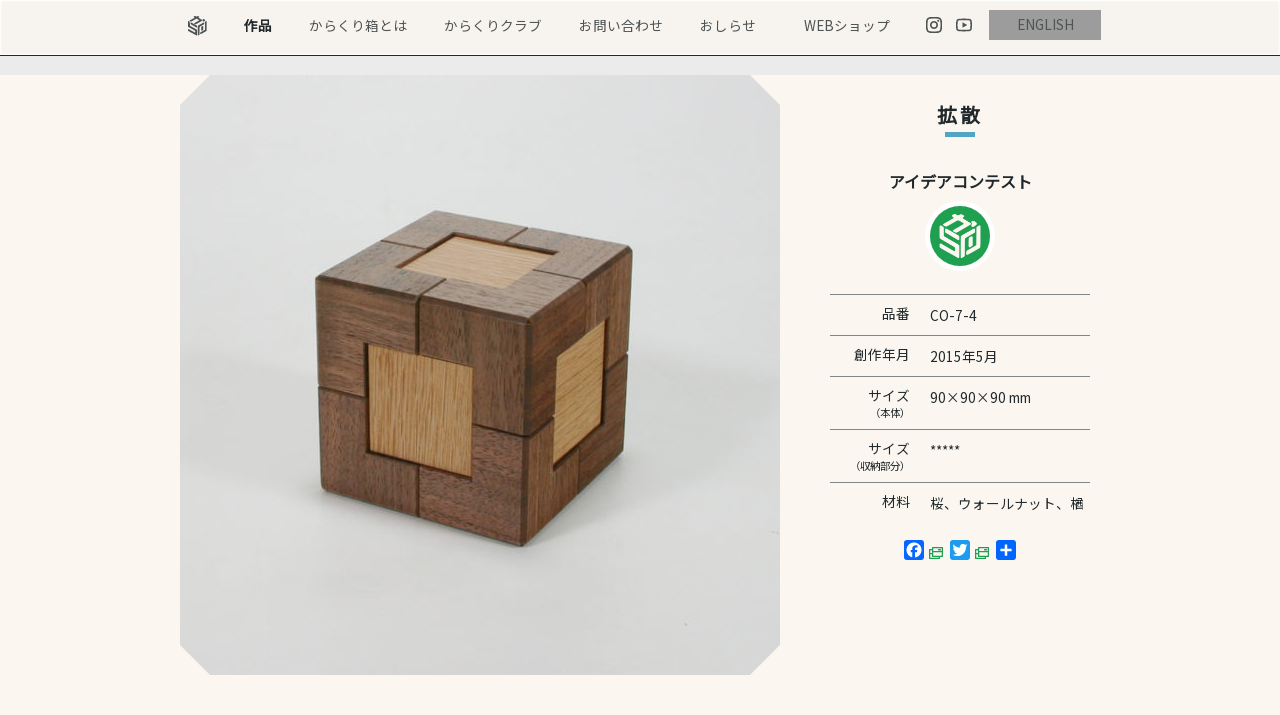

--- FILE ---
content_type: text/html; charset=UTF-8
request_url: https://karakuri.gr.jp/products/co-7-4/
body_size: 37546
content:
<!DOCTYPE HTML>
<html dir="ltr" lang="ja" prefix="og: https://ogp.me/ns#">
<head>
<meta charset="UTF-8">
<meta name="viewport" content="width=device-width,initial-scale=1,minimum-scale=1">
<link rel="apple-touch-icon" href="https://karakuri.gr.jp/wp-content/themes/karakuri/images/touch-icon.png" />
<link rel="shortcut icon" href="https://karakuri.gr.jp/wp-content/themes/karakuri/images/favicon.ico" />

<!--[if lt IE 9]>
  <meta http-equiv="Imagetoolbar" content="no" />
  <script src="http://html5shiv.googlecode.com/svn/trunk/html5.js"></script>
<![endif]-->


<link media="all" href="https://karakuri.gr.jp/wp-content/cache/autoptimize/css/autoptimize_418720f19bc266a00098490cec5bb977.css" rel="stylesheet"><title>拡散 | からくり箱</title>

		<!-- All in One SEO 4.9.1.1 - aioseo.com -->
	<meta name="robots" content="max-snippet:-1, max-image-preview:large, max-video-preview:-1" />
	<meta name="author" content="からくり創作研究会"/>
	<meta name="google-site-verification" content="cjm7c-oZQ-OhCRvkDQtF3AFsMANtnXOuuFoxtXlcpeg" />
	<link rel="canonical" href="https://karakuri.gr.jp/products/co-7-4/" />
	<meta name="generator" content="All in One SEO (AIOSEO) 4.9.1.1" />

		<!-- Google tag (gtag.js) --> <script async src="https://www.googletagmanager.com/gtag/js?id=G-933KHL0V2E"></script> <script> window.dataLayer = window.dataLayer || []; function gtag(){dataLayer.push(arguments);} gtag('js', new Date()); gtag('config', 'G-933KHL0V2E'); </script>
		<meta property="og:locale" content="ja_JP" />
		<meta property="og:site_name" content="からくり箱" />
		<meta property="og:type" content="article" />
		<meta property="og:title" content="拡散 | からくり箱" />
		<meta property="og:url" content="https://karakuri.gr.jp/products/co-7-4/" />
		<meta property="fb:app_id" content="1565261790293679" />
		<meta property="og:image" content="https://karakuri.gr.jp/wp-content/uploads/2019/10/og.jpg" />
		<meta property="og:image:secure_url" content="https://karakuri.gr.jp/wp-content/uploads/2019/10/og.jpg" />
		<meta property="og:image:width" content="1200" />
		<meta property="og:image:height" content="630" />
		<meta property="article:published_time" content="2020-01-16T01:55:57+00:00" />
		<meta property="article:modified_time" content="2020-01-16T01:55:57+00:00" />
		<meta name="twitter:card" content="summary" />
		<meta name="twitter:title" content="拡散 | からくり箱" />
		<meta name="twitter:image" content="https://karakuri.gr.jp/wp-content/uploads/2019/10/og.jpg" />
		<script type="application/ld+json" class="aioseo-schema">
			{"@context":"https:\/\/schema.org","@graph":[{"@type":"BreadcrumbList","@id":"https:\/\/karakuri.gr.jp\/products\/co-7-4\/#breadcrumblist","itemListElement":[{"@type":"ListItem","@id":"https:\/\/karakuri.gr.jp#listItem","position":1,"name":"\u30db\u30fc\u30e0","item":"https:\/\/karakuri.gr.jp","nextItem":{"@type":"ListItem","@id":"https:\/\/karakuri.gr.jp\/products\/#listItem","name":"\u4f5c\u54c1"}},{"@type":"ListItem","@id":"https:\/\/karakuri.gr.jp\/products\/#listItem","position":2,"name":"\u4f5c\u54c1","item":"https:\/\/karakuri.gr.jp\/products\/","nextItem":{"@type":"ListItem","@id":"https:\/\/karakuri.gr.jp\/product_cat\/idea-contest\/#listItem","name":"\u30a2\u30a4\u30c7\u30a2\u30b3\u30f3\u30c6\u30b9\u30c8"},"previousItem":{"@type":"ListItem","@id":"https:\/\/karakuri.gr.jp#listItem","name":"\u30db\u30fc\u30e0"}},{"@type":"ListItem","@id":"https:\/\/karakuri.gr.jp\/product_cat\/idea-contest\/#listItem","position":3,"name":"\u30a2\u30a4\u30c7\u30a2\u30b3\u30f3\u30c6\u30b9\u30c8","item":"https:\/\/karakuri.gr.jp\/product_cat\/idea-contest\/","nextItem":{"@type":"ListItem","@id":"https:\/\/karakuri.gr.jp\/products\/co-7-4\/#listItem","name":"\u62e1\u6563"},"previousItem":{"@type":"ListItem","@id":"https:\/\/karakuri.gr.jp\/products\/#listItem","name":"\u4f5c\u54c1"}},{"@type":"ListItem","@id":"https:\/\/karakuri.gr.jp\/products\/co-7-4\/#listItem","position":4,"name":"\u62e1\u6563","previousItem":{"@type":"ListItem","@id":"https:\/\/karakuri.gr.jp\/product_cat\/idea-contest\/#listItem","name":"\u30a2\u30a4\u30c7\u30a2\u30b3\u30f3\u30c6\u30b9\u30c8"}}]},{"@type":"Organization","@id":"https:\/\/karakuri.gr.jp\/#organization","name":"\u304b\u3089\u304f\u308a\u7bb1","description":"\u3069\u3046\u306b\u304b\u3057\u306a\u3044\u3068\u958b\u304b\u306a\u3044\u3001\u304b\u3089\u304f\u308a\u7bb1\u3092\u4f5c\u3063\u3066\u3044\u308b\u304b\u3089\u304f\u308a\u5275\u4f5c\u7814\u7a76\u4f1a\u306eWeb\u30b5\u30a4\u30c8\u3067\u3059","url":"https:\/\/karakuri.gr.jp\/"},{"@type":"Person","@id":"https:\/\/karakuri.gr.jp\/author\/karakuri\/#author","url":"https:\/\/karakuri.gr.jp\/author\/karakuri\/","name":"\u304b\u3089\u304f\u308a\u5275\u4f5c\u7814\u7a76\u4f1a","image":{"@type":"ImageObject","@id":"https:\/\/karakuri.gr.jp\/products\/co-7-4\/#authorImage","url":"https:\/\/secure.gravatar.com\/avatar\/63e036af56df4bdb4966c31593d8bdac535d747c6ec4f13464076f900cb017c0?s=96&d=mm&r=g","width":96,"height":96,"caption":"\u304b\u3089\u304f\u308a\u5275\u4f5c\u7814\u7a76\u4f1a"}},{"@type":"WebPage","@id":"https:\/\/karakuri.gr.jp\/products\/co-7-4\/#webpage","url":"https:\/\/karakuri.gr.jp\/products\/co-7-4\/","name":"\u62e1\u6563 | \u304b\u3089\u304f\u308a\u7bb1","inLanguage":"ja","isPartOf":{"@id":"https:\/\/karakuri.gr.jp\/#website"},"breadcrumb":{"@id":"https:\/\/karakuri.gr.jp\/products\/co-7-4\/#breadcrumblist"},"author":{"@id":"https:\/\/karakuri.gr.jp\/author\/karakuri\/#author"},"creator":{"@id":"https:\/\/karakuri.gr.jp\/author\/karakuri\/#author"},"image":{"@type":"ImageObject","url":"https:\/\/karakuri.gr.jp\/wp-content\/uploads\/2020\/01\/CO-7-4web.jpg","@id":"https:\/\/karakuri.gr.jp\/products\/co-7-4\/#mainImage","width":1200,"height":1200},"primaryImageOfPage":{"@id":"https:\/\/karakuri.gr.jp\/products\/co-7-4\/#mainImage"},"datePublished":"2020-01-16T10:55:57+09:00","dateModified":"2020-01-16T10:55:57+09:00"},{"@type":"WebSite","@id":"https:\/\/karakuri.gr.jp\/#website","url":"https:\/\/karakuri.gr.jp\/","name":"\u304b\u3089\u304f\u308a\u7bb1","description":"\u3069\u3046\u306b\u304b\u3057\u306a\u3044\u3068\u958b\u304b\u306a\u3044\u3001\u304b\u3089\u304f\u308a\u7bb1\u3092\u4f5c\u3063\u3066\u3044\u308b\u304b\u3089\u304f\u308a\u5275\u4f5c\u7814\u7a76\u4f1a\u306eWeb\u30b5\u30a4\u30c8\u3067\u3059","inLanguage":"ja","publisher":{"@id":"https:\/\/karakuri.gr.jp\/#organization"}}]}
		</script>
		<!-- All in One SEO -->

<link rel='dns-prefetch' href='//static.addtoany.com' />
<link rel="alternate" title="oEmbed (JSON)" type="application/json+oembed" href="https://karakuri.gr.jp/wp-json/oembed/1.0/embed?url=https%3A%2F%2Fkarakuri.gr.jp%2Fproducts%2Fco-7-4%2F" />
<link rel="alternate" title="oEmbed (XML)" type="text/xml+oembed" href="https://karakuri.gr.jp/wp-json/oembed/1.0/embed?url=https%3A%2F%2Fkarakuri.gr.jp%2Fproducts%2Fco-7-4%2F&#038;format=xml" />









<script type="text/javascript" id="addtoany-core-js-before">
/* <![CDATA[ */
window.a2a_config=window.a2a_config||{};a2a_config.callbacks=[];a2a_config.overlays=[];a2a_config.templates={};a2a_localize = {
	Share: "共有",
	Save: "ブックマーク",
	Subscribe: "購読",
	Email: "メール",
	Bookmark: "ブックマーク",
	ShowAll: "すべて表示する",
	ShowLess: "小さく表示する",
	FindServices: "サービスを探す",
	FindAnyServiceToAddTo: "追加するサービスを今すぐ探す",
	PoweredBy: "Powered by",
	ShareViaEmail: "メールでシェアする",
	SubscribeViaEmail: "メールで購読する",
	BookmarkInYourBrowser: "ブラウザにブックマーク",
	BookmarkInstructions: "このページをブックマークするには、 Ctrl+D または \u2318+D を押下。",
	AddToYourFavorites: "お気に入りに追加",
	SendFromWebOrProgram: "任意のメールアドレスまたはメールプログラムから送信",
	EmailProgram: "メールプログラム",
	More: "詳細&#8230;",
	ThanksForSharing: "共有ありがとうございます !",
	ThanksForFollowing: "フォローありがとうございます !"
};


//# sourceURL=addtoany-core-js-before
/* ]]> */
</script>
<script type="text/javascript" defer src="https://static.addtoany.com/menu/page.js" id="addtoany-core-js"></script>
<script type="text/javascript" src="https://karakuri.gr.jp/wp-includes/js/jquery/jquery.min.js?ver=3.7.1" id="jquery-core-js"></script>



<link rel="https://api.w.org/" href="https://karakuri.gr.jp/wp-json/" /><link rel="EditURI" type="application/rsd+xml" title="RSD" href="https://karakuri.gr.jp/xmlrpc.php?rsd" />
<meta name="generator" content="WordPress 6.9" />
<link rel='shortlink' href='https://karakuri.gr.jp/?p=2504' />
</head>

<body  class="wp-singular products-template-default single single-products postid-2504 wp-theme-karakuri">

<div id="loading"></div>

<div id="container">
		
					<div class="wrap-nav-global">
				<div class="nav-global">
					<ul>
						<li><a href="https://karakuri.gr.jp/" class="logo-header"><noscript><img src="https://karakuri.gr.jp/wp-content/themes/karakuri/images/common/logo.svg"></noscript><img class="lazyload" src='data:image/svg+xml,%3Csvg%20xmlns=%22http://www.w3.org/2000/svg%22%20viewBox=%220%200%20210%20140%22%3E%3C/svg%3E' data-src="https://karakuri.gr.jp/wp-content/themes/karakuri/images/common/logo.svg"></a></li>
						<li><a href="https://karakuri.gr.jp/products/" class="link-products">作品</a></li>
						<li><a href="https://karakuri.gr.jp/about-karakuri/" class="link-about">からくり箱とは</a></li>
						<li><a href="https://karakuri.gr.jp/club/" class="link-club">からくりクラブ</a></li>
						<li><a href="https://karakuri.gr.jp/contact/" class="link-contact">お問い合わせ</a></li>
						<li><a href="https://karakurisp.exblog.jp/" target="_blank" class="link-info">おしらせ</a></li>
						<li><a href="https://www.karakuribox-webshop.com/" class="link-shop" target="_blank">WEBショップ</a></li>
						<li class="li-link-instagram"><a href="https://www.instagram.com/karakuribox.official/" target="_blank" class="link-instagram"></a></li>
						<li class="li-link-youtube"><a href="https://www.youtube.com/channel/UCpLjICW2PVO2Z80CLJL-lIQ" target="_blank" class="link-youtube"></a></li>
						<li><a href="https://karakuri.gr.jp/en/" class="btn_change_site_lang">ENGLISH</a></li>
					</ul>
				<!-- .nav-global end --></div>
			<!-- .wrap-nav-global end --></div>
					
		
	<div class="wrap-content">
		<div class="content">
			<div class="row">
				<div class="slideshow-container">
					<div class="slideshow-view">
						<ul>
							<li><img width="600" height="600" src="https://karakuri.gr.jp/wp-content/uploads/2020/01/CO-7-4web-600x600.jpg" class="attachment-large size-large" alt="" decoding="async" fetchpriority="high" srcset="https://karakuri.gr.jp/wp-content/uploads/2020/01/CO-7-4web-600x600.jpg 600w, https://karakuri.gr.jp/wp-content/uploads/2020/01/CO-7-4web-470x470.jpg 470w, https://karakuri.gr.jp/wp-content/uploads/2020/01/CO-7-4web-220x220.jpg 220w, https://karakuri.gr.jp/wp-content/uploads/2020/01/CO-7-4web-768x768.jpg 768w, https://karakuri.gr.jp/wp-content/uploads/2020/01/CO-7-4web.jpg 1200w" sizes="(max-width: 600px) 100vw, 600px" /></li></ul>					<!--div.slideshow-view end--></div>
					
									<!-- .slideshow-container end --></div>
				
				<div class="product-details">
					<h3 class="heading-border-bottom">拡散</h3>
										
										<h6><a href="https://karakuri.gr.jp/craftsman/idea-contest/">アイデアコンテスト<span class="wrap-trim-craftsman"><noscript><img src="https://karakuri.gr.jp/wp-content/uploads/2019/10/logo-idea-contest.png" alt="アイデアコンテスト" class="img-craftsman"></noscript><img src='data:image/svg+xml,%3Csvg%20xmlns=%22http://www.w3.org/2000/svg%22%20viewBox=%220%200%20210%20140%22%3E%3C/svg%3E' data-src="https://karakuri.gr.jp/wp-content/uploads/2019/10/logo-idea-contest.png" alt="アイデアコンテスト" class="lazyload img-craftsman"></span></a></h6>
					
										
					
										
					
					<div class="product-spec">
						<table>
						<tr>
							<th>品番</th>
							<td>CO-7-4</td>
						</tr>
						<tr>
							<th>創作年月</th>
							<td><time datetime="2015-05-01">
								2015年5月								</time>
							</td>
						</tr>
						
						<tr>
							<th>サイズ<br><span class="small">（本体）</span></th>
							<td>90×90×90 mm</td>
						</tr>
						
						<tr>
							<th>サイズ<br><span class="small">（収納部分）</span></th>
							<td>*****</td>
						</tr>
						
						<tr>
							<th>材料</th>
							<td>桜、ウォールナット、楢</td>
						</tr>
					</table>
					
					<p>
					<div class="addtoany_shortcode"><div class="a2a_kit a2a_kit_size_20 addtoany_list" data-a2a-url="https://karakuri.gr.jp/products/co-7-4/" data-a2a-title="拡散"><a class="a2a_button_facebook" href="https://www.addtoany.com/add_to/facebook?linkurl=https%3A%2F%2Fkarakuri.gr.jp%2Fproducts%2Fco-7-4%2F&amp;linkname=%E6%8B%A1%E6%95%A3" title="Facebook" rel="nofollow noopener" target="_blank"></a><a class="a2a_button_twitter" href="https://www.addtoany.com/add_to/twitter?linkurl=https%3A%2F%2Fkarakuri.gr.jp%2Fproducts%2Fco-7-4%2F&amp;linkname=%E6%8B%A1%E6%95%A3" title="Twitter" rel="nofollow noopener" target="_blank"></a><a class="a2a_dd addtoany_share_save addtoany_share" href="https://www.addtoany.com/share"></a></div></div>					</p>
					
			<!-- .product-spec end --></div>
					
				<!-- .product-details end --></div>
			<!-- .row end --></div>
			
			
			<div class="product-description">
						第７回からくりパズルアイデアコンテストから生まれた作品です。<br>

「自由な形のからくり箱」部門の入選作です。<br>


木の収縮による影響を少なくするため、新たな構造を考え出しました。
動き自体はシンプルですが、精度よく作るには非常に苦労しました。<br><br>



 　

発案者 ： 岡田　誠<br>

製作責任者：川島　英明（からくり創作研究会）
					<!-- .product-description end --></div>
			
			
			<h4 class="heading-hexagon">アイデアコンテストの他の作品</h4>
			
			<div class="list-thumbnail">
						
							<div class="thumbnail-140">
									
					<a href="https://karakuri.gr.jp/products/co-6-3/" class="wrap-thumbnail">
													<figure>
								<noscript><img width="220" height="220" src="https://karakuri.gr.jp/wp-content/uploads/2020/01/CO-6-3web-220x220.jpg" class="attachment-thumbnail size-thumbnail wp-post-image" alt="" decoding="async" srcset="https://karakuri.gr.jp/wp-content/uploads/2020/01/CO-6-3web-220x220.jpg 220w, https://karakuri.gr.jp/wp-content/uploads/2020/01/CO-6-3web-470x470.jpg 470w, https://karakuri.gr.jp/wp-content/uploads/2020/01/CO-6-3web-600x600.jpg 600w, https://karakuri.gr.jp/wp-content/uploads/2020/01/CO-6-3web-768x768.jpg 768w, https://karakuri.gr.jp/wp-content/uploads/2020/01/CO-6-3web.jpg 1200w" sizes="(max-width: 220px) 100vw, 220px" /></noscript><img width="220" height="220" src='data:image/svg+xml,%3Csvg%20xmlns=%22http://www.w3.org/2000/svg%22%20viewBox=%220%200%20220%20220%22%3E%3C/svg%3E' data-src="https://karakuri.gr.jp/wp-content/uploads/2020/01/CO-6-3web-220x220.jpg" class="lazyload attachment-thumbnail size-thumbnail wp-post-image" alt="" decoding="async" data-srcset="https://karakuri.gr.jp/wp-content/uploads/2020/01/CO-6-3web-220x220.jpg 220w, https://karakuri.gr.jp/wp-content/uploads/2020/01/CO-6-3web-470x470.jpg 470w, https://karakuri.gr.jp/wp-content/uploads/2020/01/CO-6-3web-600x600.jpg 600w, https://karakuri.gr.jp/wp-content/uploads/2020/01/CO-6-3web-768x768.jpg 768w, https://karakuri.gr.jp/wp-content/uploads/2020/01/CO-6-3web.jpg 1200w" data-sizes="(max-width: 220px) 100vw, 220px" />							</figure>
											</a>
					<div class="meta">
						<h5><a href="https://karakuri.gr.jp/products/co-6-3/">ティッシュが箱に大変身</a></h5>
					<!-- .meta end --></div>
				<!-- .thumbnail-140 end --></div>
			
							<div class="thumbnail-140">
									
					<a href="https://karakuri.gr.jp/products/co-1-3/" class="wrap-thumbnail">
													<figure>
								<noscript><img width="220" height="220" src="https://karakuri.gr.jp/wp-content/uploads/2020/01/CO-1-3web-220x220.jpg" class="attachment-thumbnail size-thumbnail wp-post-image" alt="" decoding="async" srcset="https://karakuri.gr.jp/wp-content/uploads/2020/01/CO-1-3web-220x220.jpg 220w, https://karakuri.gr.jp/wp-content/uploads/2020/01/CO-1-3web-470x470.jpg 470w, https://karakuri.gr.jp/wp-content/uploads/2020/01/CO-1-3web-600x600.jpg 600w, https://karakuri.gr.jp/wp-content/uploads/2020/01/CO-1-3web-768x768.jpg 768w, https://karakuri.gr.jp/wp-content/uploads/2020/01/CO-1-3web.jpg 1200w" sizes="(max-width: 220px) 100vw, 220px" /></noscript><img width="220" height="220" src='data:image/svg+xml,%3Csvg%20xmlns=%22http://www.w3.org/2000/svg%22%20viewBox=%220%200%20220%20220%22%3E%3C/svg%3E' data-src="https://karakuri.gr.jp/wp-content/uploads/2020/01/CO-1-3web-220x220.jpg" class="lazyload attachment-thumbnail size-thumbnail wp-post-image" alt="" decoding="async" data-srcset="https://karakuri.gr.jp/wp-content/uploads/2020/01/CO-1-3web-220x220.jpg 220w, https://karakuri.gr.jp/wp-content/uploads/2020/01/CO-1-3web-470x470.jpg 470w, https://karakuri.gr.jp/wp-content/uploads/2020/01/CO-1-3web-600x600.jpg 600w, https://karakuri.gr.jp/wp-content/uploads/2020/01/CO-1-3web-768x768.jpg 768w, https://karakuri.gr.jp/wp-content/uploads/2020/01/CO-1-3web.jpg 1200w" data-sizes="(max-width: 220px) 100vw, 220px" />							</figure>
											</a>
					<div class="meta">
						<h5><a href="https://karakuri.gr.jp/products/co-1-3/">フルーツ パフェ</a></h5>
					<!-- .meta end --></div>
				<!-- .thumbnail-140 end --></div>
			
							<div class="thumbnail-140">
									
					<a href="https://karakuri.gr.jp/products/co-5-3/" class="wrap-thumbnail">
													<figure>
								<noscript><img width="220" height="220" src="https://karakuri.gr.jp/wp-content/uploads/2020/01/CO-5-3web-220x220.jpg" class="attachment-thumbnail size-thumbnail wp-post-image" alt="" decoding="async" srcset="https://karakuri.gr.jp/wp-content/uploads/2020/01/CO-5-3web-220x220.jpg 220w, https://karakuri.gr.jp/wp-content/uploads/2020/01/CO-5-3web-470x470.jpg 470w, https://karakuri.gr.jp/wp-content/uploads/2020/01/CO-5-3web-600x600.jpg 600w, https://karakuri.gr.jp/wp-content/uploads/2020/01/CO-5-3web-768x768.jpg 768w, https://karakuri.gr.jp/wp-content/uploads/2020/01/CO-5-3web.jpg 1200w" sizes="(max-width: 220px) 100vw, 220px" /></noscript><img width="220" height="220" src='data:image/svg+xml,%3Csvg%20xmlns=%22http://www.w3.org/2000/svg%22%20viewBox=%220%200%20220%20220%22%3E%3C/svg%3E' data-src="https://karakuri.gr.jp/wp-content/uploads/2020/01/CO-5-3web-220x220.jpg" class="lazyload attachment-thumbnail size-thumbnail wp-post-image" alt="" decoding="async" data-srcset="https://karakuri.gr.jp/wp-content/uploads/2020/01/CO-5-3web-220x220.jpg 220w, https://karakuri.gr.jp/wp-content/uploads/2020/01/CO-5-3web-470x470.jpg 470w, https://karakuri.gr.jp/wp-content/uploads/2020/01/CO-5-3web-600x600.jpg 600w, https://karakuri.gr.jp/wp-content/uploads/2020/01/CO-5-3web-768x768.jpg 768w, https://karakuri.gr.jp/wp-content/uploads/2020/01/CO-5-3web.jpg 1200w" data-sizes="(max-width: 220px) 100vw, 220px" />							</figure>
											</a>
					<div class="meta">
						<h5><a href="https://karakuri.gr.jp/products/co-5-3/">お湯を止めて</a></h5>
					<!-- .meta end --></div>
				<!-- .thumbnail-140 end --></div>
			
							<div class="thumbnail-140">
									
					<a href="https://karakuri.gr.jp/products/co-2-3/" class="wrap-thumbnail">
													<figure>
								<noscript><img width="220" height="220" src="https://karakuri.gr.jp/wp-content/uploads/2020/01/CO-2-3web-220x220.jpg" class="attachment-thumbnail size-thumbnail wp-post-image" alt="" decoding="async" srcset="https://karakuri.gr.jp/wp-content/uploads/2020/01/CO-2-3web-220x220.jpg 220w, https://karakuri.gr.jp/wp-content/uploads/2020/01/CO-2-3web-470x470.jpg 470w, https://karakuri.gr.jp/wp-content/uploads/2020/01/CO-2-3web-600x600.jpg 600w, https://karakuri.gr.jp/wp-content/uploads/2020/01/CO-2-3web-768x768.jpg 768w, https://karakuri.gr.jp/wp-content/uploads/2020/01/CO-2-3web.jpg 1200w" sizes="(max-width: 220px) 100vw, 220px" /></noscript><img width="220" height="220" src='data:image/svg+xml,%3Csvg%20xmlns=%22http://www.w3.org/2000/svg%22%20viewBox=%220%200%20220%20220%22%3E%3C/svg%3E' data-src="https://karakuri.gr.jp/wp-content/uploads/2020/01/CO-2-3web-220x220.jpg" class="lazyload attachment-thumbnail size-thumbnail wp-post-image" alt="" decoding="async" data-srcset="https://karakuri.gr.jp/wp-content/uploads/2020/01/CO-2-3web-220x220.jpg 220w, https://karakuri.gr.jp/wp-content/uploads/2020/01/CO-2-3web-470x470.jpg 470w, https://karakuri.gr.jp/wp-content/uploads/2020/01/CO-2-3web-600x600.jpg 600w, https://karakuri.gr.jp/wp-content/uploads/2020/01/CO-2-3web-768x768.jpg 768w, https://karakuri.gr.jp/wp-content/uploads/2020/01/CO-2-3web.jpg 1200w" data-sizes="(max-width: 220px) 100vw, 220px" />							</figure>
											</a>
					<div class="meta">
						<h5><a href="https://karakuri.gr.jp/products/co-2-3/">お正月</a></h5>
					<!-- .meta end --></div>
				<!-- .thumbnail-140 end --></div>
			
							<div class="thumbnail-140">
									
					<a href="https://karakuri.gr.jp/products/co-5-1/" class="wrap-thumbnail">
													<figure>
								<noscript><img width="220" height="220" src="https://karakuri.gr.jp/wp-content/uploads/2020/01/CO-5-1web-220x220.jpg" class="attachment-thumbnail size-thumbnail wp-post-image" alt="" decoding="async" srcset="https://karakuri.gr.jp/wp-content/uploads/2020/01/CO-5-1web-220x220.jpg 220w, https://karakuri.gr.jp/wp-content/uploads/2020/01/CO-5-1web-470x470.jpg 470w, https://karakuri.gr.jp/wp-content/uploads/2020/01/CO-5-1web-600x600.jpg 600w, https://karakuri.gr.jp/wp-content/uploads/2020/01/CO-5-1web-768x768.jpg 768w, https://karakuri.gr.jp/wp-content/uploads/2020/01/CO-5-1web.jpg 1200w" sizes="(max-width: 220px) 100vw, 220px" /></noscript><img width="220" height="220" src='data:image/svg+xml,%3Csvg%20xmlns=%22http://www.w3.org/2000/svg%22%20viewBox=%220%200%20220%20220%22%3E%3C/svg%3E' data-src="https://karakuri.gr.jp/wp-content/uploads/2020/01/CO-5-1web-220x220.jpg" class="lazyload attachment-thumbnail size-thumbnail wp-post-image" alt="" decoding="async" data-srcset="https://karakuri.gr.jp/wp-content/uploads/2020/01/CO-5-1web-220x220.jpg 220w, https://karakuri.gr.jp/wp-content/uploads/2020/01/CO-5-1web-470x470.jpg 470w, https://karakuri.gr.jp/wp-content/uploads/2020/01/CO-5-1web-600x600.jpg 600w, https://karakuri.gr.jp/wp-content/uploads/2020/01/CO-5-1web-768x768.jpg 768w, https://karakuri.gr.jp/wp-content/uploads/2020/01/CO-5-1web.jpg 1200w" data-sizes="(max-width: 220px) 100vw, 220px" />							</figure>
											</a>
					<div class="meta">
						<h5><a href="https://karakuri.gr.jp/products/co-5-1/">一枚いかが</a></h5>
					<!-- .meta end --></div>
				<!-- .thumbnail-140 end --></div>
			
							<div class="thumbnail-140">
									
					<a href="https://karakuri.gr.jp/products/co-12-2/" class="wrap-thumbnail">
													<figure>
								<noscript><img width="220" height="220" src="https://karakuri.gr.jp/wp-content/uploads/2020/07/CO-12-2web-220x220.jpg" class="attachment-thumbnail size-thumbnail wp-post-image" alt="" decoding="async" srcset="https://karakuri.gr.jp/wp-content/uploads/2020/07/CO-12-2web-220x220.jpg 220w, https://karakuri.gr.jp/wp-content/uploads/2020/07/CO-12-2web-470x470.jpg 470w, https://karakuri.gr.jp/wp-content/uploads/2020/07/CO-12-2web-600x600.jpg 600w, https://karakuri.gr.jp/wp-content/uploads/2020/07/CO-12-2web-768x768.jpg 768w, https://karakuri.gr.jp/wp-content/uploads/2020/07/CO-12-2web-300x300.jpg 300w, https://karakuri.gr.jp/wp-content/uploads/2020/07/CO-12-2web.jpg 1200w" sizes="(max-width: 220px) 100vw, 220px" /></noscript><img width="220" height="220" src='data:image/svg+xml,%3Csvg%20xmlns=%22http://www.w3.org/2000/svg%22%20viewBox=%220%200%20220%20220%22%3E%3C/svg%3E' data-src="https://karakuri.gr.jp/wp-content/uploads/2020/07/CO-12-2web-220x220.jpg" class="lazyload attachment-thumbnail size-thumbnail wp-post-image" alt="" decoding="async" data-srcset="https://karakuri.gr.jp/wp-content/uploads/2020/07/CO-12-2web-220x220.jpg 220w, https://karakuri.gr.jp/wp-content/uploads/2020/07/CO-12-2web-470x470.jpg 470w, https://karakuri.gr.jp/wp-content/uploads/2020/07/CO-12-2web-600x600.jpg 600w, https://karakuri.gr.jp/wp-content/uploads/2020/07/CO-12-2web-768x768.jpg 768w, https://karakuri.gr.jp/wp-content/uploads/2020/07/CO-12-2web-300x300.jpg 300w, https://karakuri.gr.jp/wp-content/uploads/2020/07/CO-12-2web.jpg 1200w" data-sizes="(max-width: 220px) 100vw, 220px" />							</figure>
											</a>
					<div class="meta">
						<h5><a href="https://karakuri.gr.jp/products/co-12-2/">不思議な引き出し</a></h5>
					<!-- .meta end --></div>
				<!-- .thumbnail-140 end --></div>
			
			<!-- .list-thumbnail end --></div>
		<!-- .content end --></div>
		<!-- .wrap-content end --></div>
		
	
	<div class="wrap-footer-webshop">
		<a href="https://www.karakuribox-webshop.com/" target="_blank" class="btn btn-footer-webshop">からくり箱<br>WEB SHOP</a>
		<p>からくり創作研究会のWebショップです<br>からくり箱のご購入はこちら</p>
	</div><!-- .wrap-footer-webshop end -->
	
	<div class="footer-container">
		<footer class="footer">
			<div class="footer-flex-container-1">
				<div class="footer-flex-container-1-1">
					<div class="wrap-logo-footer">
						<a href="https://karakuri.gr.jp/" class="logo-footer">からくり箱</a>
					</div><!-- .wrap-logo-footer end -->
					
					<form action="https://karakuri.gr.jp/"  method="get" class="search-form">
						<input type="text" value="" name="s" placeholder="サイト内検索" class="search-text" />
						<input type="submit" class="search-submit" value="">
					</form>
					
					<div class="wrap-a-sitemap">
						<a href="https://karakuri.gr.jp/sitemap/" class="a-sitemap">サイトマップ</a>
					</div><!-- .wrap-a-sitemap end -->
				</div><!-- .footer-flex-container-1-1 end -->
				<a href="https://karakuri.gr.jp/en/" class="btn_change_site_lang">ENGLISH</a>
			</div><!-- .footer-flex-container-1 end -->
			
			
			<div class="footer-flex-container-2">
				<div class="footer-flex-container-2-1">
					<p class="copyright">&copy; 2020 からくり創作研究会.</p>
					<a href="https://www.instagram.com/karakuribox.official/" target="_blank" class="link-footer-instagram">カラクリキカク<br>公式インスタグラム</a>
				</div><!-- .footer-flex-container-2-1 end -->
				
				<div class="footer-flex-container-2-2">
					<div class="footer-flex-container-2-2-1">
						<div class="col">
							<noscript><img src="https://karakuri.gr.jp/wp-content/themes/karakuri/images/common/icon-mail.svg"></noscript><img class="lazyload" src='data:image/svg+xml,%3Csvg%20xmlns=%22http://www.w3.org/2000/svg%22%20viewBox=%220%200%20210%20140%22%3E%3C/svg%3E' data-src="https://karakuri.gr.jp/wp-content/themes/karakuri/images/common/icon-mail.svg">
							<h6>メールアドレス</h6>
							<strong><a href="mailto:info@karakuri.gr.jp">info@karakuri.gr.jp</a></strong>
						</div><!-- .col end -->
						<div class="col">
							<noscript><img src="https://karakuri.gr.jp/wp-content/themes/karakuri/images/common/icon-phone.svg"></noscript><img class="lazyload" src='data:image/svg+xml,%3Csvg%20xmlns=%22http://www.w3.org/2000/svg%22%20viewBox=%220%200%20210%20140%22%3E%3C/svg%3E' data-src="https://karakuri.gr.jp/wp-content/themes/karakuri/images/common/icon-phone.svg">
							<h6>電話</h6>
							<strong>0465-32-3631</strong>
						</div><!-- .col end -->
						<div class="col">
							<noscript><img src="https://karakuri.gr.jp/wp-content/themes/karakuri/images/common/icon-fax.svg"></noscript><img class="lazyload" src='data:image/svg+xml,%3Csvg%20xmlns=%22http://www.w3.org/2000/svg%22%20viewBox=%220%200%20210%20140%22%3E%3C/svg%3E' data-src="https://karakuri.gr.jp/wp-content/themes/karakuri/images/common/icon-fax.svg">
							<h6>FAX</h6>
							<strong>0465-32-3634</strong>
						</div><!-- .col end -->
					</div><!-- .footer-flex-container-2-2-1 end -->
					
					<div class="footer-flex-container-2-2-2">
						<div class="col">
							<noscript><img src="https://karakuri.gr.jp/wp-content/themes/karakuri/images/common/icon-time.svg"></noscript><img class="lazyload" src='data:image/svg+xml,%3Csvg%20xmlns=%22http://www.w3.org/2000/svg%22%20viewBox=%220%200%20210%20140%22%3E%3C/svg%3E' data-src="https://karakuri.gr.jp/wp-content/themes/karakuri/images/common/icon-time.svg">
							<h6>営業時間</h6>
							<strong>平日9:00-17:00</strong>
						</div><!-- .col end -->
						<div class="col">
							<a href="https://karakuri.gr.jp/company/" class="btn-arrow-left">会社概要</a>
						</div><!-- .col end -->
						<div class="col">
							<a href="https://karakuri.gr.jp/privacy-policy/" class="btn-arrow-left">プライバシーポリシー</a>
						</div><!-- .col end -->
					</div><!-- .footer-flex-container-2-2-2 end -->
					
					<div class="footer-flex-container-2-2-3">
						<div class="col header">
							<p>関連施設<br><span class="small">研究会の作品が展示・販売されています</span></p>
						</div><!-- .col end -->
						<a href="http://www.craft8.jp/" target="_blank" class="col link-craft8">クラフトえいと</a>
					</div><!-- .footer-flex-container-2-2-3 end -->
					
					<div class="footer-flex-container-2-2-4">
						<p>このサイトはreCAPTCHAによって保護されており、Googleの<a href = "https://policies.google.com/privacy" target="_blank">プライバシーポリシー</a>と<a href = "https://policies.google.com/terms" target="_blank">利用規約</a>が適用されます。</p>
					</div><!-- .footer-flex-container-2-2-4 end -->
				</div><!-- .footer-flex-container-2-2 end -->
			</div><!-- .footer-flex-container-2 end -->
			
		</footer><!-- .footer end -->
	</div><!-- .footer-container end -->
<div id="nav-to-page-top">
	<a href="#" id="nav-link-to-page-top"><noscript><img src="https://karakuri.gr.jp/wp-content/themes/karakuri/images/common/arrow-top-white.svg" alt="*" /></noscript><img class="lazyload" src='data:image/svg+xml,%3Csvg%20xmlns=%22http://www.w3.org/2000/svg%22%20viewBox=%220%200%20210%20140%22%3E%3C/svg%3E' data-src="https://karakuri.gr.jp/wp-content/themes/karakuri/images/common/arrow-top-white.svg" alt="*" /></a>
</div><!-- #nav-to-page-top end -->

</div><!-- #container end -->
<script type="speculationrules">
{"prefetch":[{"source":"document","where":{"and":[{"href_matches":"/*"},{"not":{"href_matches":["/wp-*.php","/wp-admin/*","/wp-content/uploads/*","/wp-content/*","/wp-content/plugins/*","/wp-content/themes/karakuri/*","/*\\?(.+)"]}},{"not":{"selector_matches":"a[rel~=\"nofollow\"]"}},{"not":{"selector_matches":".no-prefetch, .no-prefetch a"}}]},"eagerness":"conservative"}]}
</script>
<noscript><style>.lazyload{display:none;}</style></noscript><script data-noptimize="1">window.lazySizesConfig=window.lazySizesConfig||{};window.lazySizesConfig.loadMode=1;</script><script async data-noptimize="1" src='https://karakuri.gr.jp/wp-content/plugins/autoptimize/classes/external/js/lazysizes.min.js?ao_version=3.1.14'></script><script type="module"  src="https://karakuri.gr.jp/wp-content/plugins/all-in-one-seo-pack/dist/Lite/assets/table-of-contents.95d0dfce.js?ver=4.9.1.1" id="aioseo/js/src/vue/standalone/blocks/table-of-contents/frontend.js-js"></script>
<script type="text/javascript" src="https://karakuri.gr.jp/wp-includes/js/dist/hooks.min.js?ver=dd5603f07f9220ed27f1" id="wp-hooks-js"></script>
<script type="text/javascript" src="https://karakuri.gr.jp/wp-includes/js/dist/i18n.min.js?ver=c26c3dc7bed366793375" id="wp-i18n-js"></script>
<script type="text/javascript" id="wp-i18n-js-after">
/* <![CDATA[ */
wp.i18n.setLocaleData( { 'text direction\u0004ltr': [ 'ltr' ] } );
//# sourceURL=wp-i18n-js-after
/* ]]> */
</script>

<script type="text/javascript" id="contact-form-7-js-translations">
/* <![CDATA[ */
( function( domain, translations ) {
	var localeData = translations.locale_data[ domain ] || translations.locale_data.messages;
	localeData[""].domain = domain;
	wp.i18n.setLocaleData( localeData, domain );
} )( "contact-form-7", {"translation-revision-date":"2025-11-30 08:12:23+0000","generator":"GlotPress\/4.0.3","domain":"messages","locale_data":{"messages":{"":{"domain":"messages","plural-forms":"nplurals=1; plural=0;","lang":"ja_JP"},"This contact form is placed in the wrong place.":["\u3053\u306e\u30b3\u30f3\u30bf\u30af\u30c8\u30d5\u30a9\u30fc\u30e0\u306f\u9593\u9055\u3063\u305f\u4f4d\u7f6e\u306b\u7f6e\u304b\u308c\u3066\u3044\u307e\u3059\u3002"],"Error:":["\u30a8\u30e9\u30fc:"]}},"comment":{"reference":"includes\/js\/index.js"}} );
//# sourceURL=contact-form-7-js-translations
/* ]]> */
</script>
<script type="text/javascript" id="contact-form-7-js-before">
/* <![CDATA[ */
var wpcf7 = {
    "api": {
        "root": "https:\/\/karakuri.gr.jp\/wp-json\/",
        "namespace": "contact-form-7\/v1"
    }
};
//# sourceURL=contact-form-7-js-before
/* ]]> */
</script>

<script type="text/javascript" src="https://www.google.com/recaptcha/api.js?render=6LeZ-DUdAAAAAMsDNg2UIutnOJDf-LAqDPlckJD_&amp;ver=3.0" id="google-recaptcha-js"></script>
<script type="text/javascript" src="https://karakuri.gr.jp/wp-includes/js/dist/vendor/wp-polyfill.min.js?ver=3.15.0" id="wp-polyfill-js"></script>
<script type="text/javascript" id="wpcf7-recaptcha-js-before">
/* <![CDATA[ */
var wpcf7_recaptcha = {
    "sitekey": "6LeZ-DUdAAAAAMsDNg2UIutnOJDf-LAqDPlckJD_",
    "actions": {
        "homepage": "homepage",
        "contactform": "contactform"
    }
};
//# sourceURL=wpcf7-recaptcha-js-before
/* ]]> */
</script>

<script id="wp-emoji-settings" type="application/json">
{"baseUrl":"https://s.w.org/images/core/emoji/17.0.2/72x72/","ext":".png","svgUrl":"https://s.w.org/images/core/emoji/17.0.2/svg/","svgExt":".svg","source":{"concatemoji":"https://karakuri.gr.jp/wp-includes/js/wp-emoji-release.min.js?ver=6.9"}}
</script>
<script type="module">
/* <![CDATA[ */
/*! This file is auto-generated */
const a=JSON.parse(document.getElementById("wp-emoji-settings").textContent),o=(window._wpemojiSettings=a,"wpEmojiSettingsSupports"),s=["flag","emoji"];function i(e){try{var t={supportTests:e,timestamp:(new Date).valueOf()};sessionStorage.setItem(o,JSON.stringify(t))}catch(e){}}function c(e,t,n){e.clearRect(0,0,e.canvas.width,e.canvas.height),e.fillText(t,0,0);t=new Uint32Array(e.getImageData(0,0,e.canvas.width,e.canvas.height).data);e.clearRect(0,0,e.canvas.width,e.canvas.height),e.fillText(n,0,0);const a=new Uint32Array(e.getImageData(0,0,e.canvas.width,e.canvas.height).data);return t.every((e,t)=>e===a[t])}function p(e,t){e.clearRect(0,0,e.canvas.width,e.canvas.height),e.fillText(t,0,0);var n=e.getImageData(16,16,1,1);for(let e=0;e<n.data.length;e++)if(0!==n.data[e])return!1;return!0}function u(e,t,n,a){switch(t){case"flag":return n(e,"\ud83c\udff3\ufe0f\u200d\u26a7\ufe0f","\ud83c\udff3\ufe0f\u200b\u26a7\ufe0f")?!1:!n(e,"\ud83c\udde8\ud83c\uddf6","\ud83c\udde8\u200b\ud83c\uddf6")&&!n(e,"\ud83c\udff4\udb40\udc67\udb40\udc62\udb40\udc65\udb40\udc6e\udb40\udc67\udb40\udc7f","\ud83c\udff4\u200b\udb40\udc67\u200b\udb40\udc62\u200b\udb40\udc65\u200b\udb40\udc6e\u200b\udb40\udc67\u200b\udb40\udc7f");case"emoji":return!a(e,"\ud83e\u1fac8")}return!1}function f(e,t,n,a){let r;const o=(r="undefined"!=typeof WorkerGlobalScope&&self instanceof WorkerGlobalScope?new OffscreenCanvas(300,150):document.createElement("canvas")).getContext("2d",{willReadFrequently:!0}),s=(o.textBaseline="top",o.font="600 32px Arial",{});return e.forEach(e=>{s[e]=t(o,e,n,a)}),s}function r(e){var t=document.createElement("script");t.src=e,t.defer=!0,document.head.appendChild(t)}a.supports={everything:!0,everythingExceptFlag:!0},new Promise(t=>{let n=function(){try{var e=JSON.parse(sessionStorage.getItem(o));if("object"==typeof e&&"number"==typeof e.timestamp&&(new Date).valueOf()<e.timestamp+604800&&"object"==typeof e.supportTests)return e.supportTests}catch(e){}return null}();if(!n){if("undefined"!=typeof Worker&&"undefined"!=typeof OffscreenCanvas&&"undefined"!=typeof URL&&URL.createObjectURL&&"undefined"!=typeof Blob)try{var e="postMessage("+f.toString()+"("+[JSON.stringify(s),u.toString(),c.toString(),p.toString()].join(",")+"));",a=new Blob([e],{type:"text/javascript"});const r=new Worker(URL.createObjectURL(a),{name:"wpTestEmojiSupports"});return void(r.onmessage=e=>{i(n=e.data),r.terminate(),t(n)})}catch(e){}i(n=f(s,u,c,p))}t(n)}).then(e=>{for(const n in e)a.supports[n]=e[n],a.supports.everything=a.supports.everything&&a.supports[n],"flag"!==n&&(a.supports.everythingExceptFlag=a.supports.everythingExceptFlag&&a.supports[n]);var t;a.supports.everythingExceptFlag=a.supports.everythingExceptFlag&&!a.supports.flag,a.supports.everything||((t=a.source||{}).concatemoji?r(t.concatemoji):t.wpemoji&&t.twemoji&&(r(t.twemoji),r(t.wpemoji)))});
//# sourceURL=https://karakuri.gr.jp/wp-includes/js/wp-emoji-loader.min.js
/* ]]> */
</script>
<script defer src="https://karakuri.gr.jp/wp-content/cache/autoptimize/js/autoptimize_d1cded4ec247666f8371b51875f7d3b0.js"></script></body>
</html>


--- FILE ---
content_type: text/html; charset=utf-8
request_url: https://www.google.com/recaptcha/api2/anchor?ar=1&k=6LeZ-DUdAAAAAMsDNg2UIutnOJDf-LAqDPlckJD_&co=aHR0cHM6Ly9rYXJha3VyaS5nci5qcDo0NDM.&hl=en&v=PoyoqOPhxBO7pBk68S4YbpHZ&size=invisible&anchor-ms=20000&execute-ms=30000&cb=dsshgeqfbifi
body_size: 48648
content:
<!DOCTYPE HTML><html dir="ltr" lang="en"><head><meta http-equiv="Content-Type" content="text/html; charset=UTF-8">
<meta http-equiv="X-UA-Compatible" content="IE=edge">
<title>reCAPTCHA</title>
<style type="text/css">
/* cyrillic-ext */
@font-face {
  font-family: 'Roboto';
  font-style: normal;
  font-weight: 400;
  font-stretch: 100%;
  src: url(//fonts.gstatic.com/s/roboto/v48/KFO7CnqEu92Fr1ME7kSn66aGLdTylUAMa3GUBHMdazTgWw.woff2) format('woff2');
  unicode-range: U+0460-052F, U+1C80-1C8A, U+20B4, U+2DE0-2DFF, U+A640-A69F, U+FE2E-FE2F;
}
/* cyrillic */
@font-face {
  font-family: 'Roboto';
  font-style: normal;
  font-weight: 400;
  font-stretch: 100%;
  src: url(//fonts.gstatic.com/s/roboto/v48/KFO7CnqEu92Fr1ME7kSn66aGLdTylUAMa3iUBHMdazTgWw.woff2) format('woff2');
  unicode-range: U+0301, U+0400-045F, U+0490-0491, U+04B0-04B1, U+2116;
}
/* greek-ext */
@font-face {
  font-family: 'Roboto';
  font-style: normal;
  font-weight: 400;
  font-stretch: 100%;
  src: url(//fonts.gstatic.com/s/roboto/v48/KFO7CnqEu92Fr1ME7kSn66aGLdTylUAMa3CUBHMdazTgWw.woff2) format('woff2');
  unicode-range: U+1F00-1FFF;
}
/* greek */
@font-face {
  font-family: 'Roboto';
  font-style: normal;
  font-weight: 400;
  font-stretch: 100%;
  src: url(//fonts.gstatic.com/s/roboto/v48/KFO7CnqEu92Fr1ME7kSn66aGLdTylUAMa3-UBHMdazTgWw.woff2) format('woff2');
  unicode-range: U+0370-0377, U+037A-037F, U+0384-038A, U+038C, U+038E-03A1, U+03A3-03FF;
}
/* math */
@font-face {
  font-family: 'Roboto';
  font-style: normal;
  font-weight: 400;
  font-stretch: 100%;
  src: url(//fonts.gstatic.com/s/roboto/v48/KFO7CnqEu92Fr1ME7kSn66aGLdTylUAMawCUBHMdazTgWw.woff2) format('woff2');
  unicode-range: U+0302-0303, U+0305, U+0307-0308, U+0310, U+0312, U+0315, U+031A, U+0326-0327, U+032C, U+032F-0330, U+0332-0333, U+0338, U+033A, U+0346, U+034D, U+0391-03A1, U+03A3-03A9, U+03B1-03C9, U+03D1, U+03D5-03D6, U+03F0-03F1, U+03F4-03F5, U+2016-2017, U+2034-2038, U+203C, U+2040, U+2043, U+2047, U+2050, U+2057, U+205F, U+2070-2071, U+2074-208E, U+2090-209C, U+20D0-20DC, U+20E1, U+20E5-20EF, U+2100-2112, U+2114-2115, U+2117-2121, U+2123-214F, U+2190, U+2192, U+2194-21AE, U+21B0-21E5, U+21F1-21F2, U+21F4-2211, U+2213-2214, U+2216-22FF, U+2308-230B, U+2310, U+2319, U+231C-2321, U+2336-237A, U+237C, U+2395, U+239B-23B7, U+23D0, U+23DC-23E1, U+2474-2475, U+25AF, U+25B3, U+25B7, U+25BD, U+25C1, U+25CA, U+25CC, U+25FB, U+266D-266F, U+27C0-27FF, U+2900-2AFF, U+2B0E-2B11, U+2B30-2B4C, U+2BFE, U+3030, U+FF5B, U+FF5D, U+1D400-1D7FF, U+1EE00-1EEFF;
}
/* symbols */
@font-face {
  font-family: 'Roboto';
  font-style: normal;
  font-weight: 400;
  font-stretch: 100%;
  src: url(//fonts.gstatic.com/s/roboto/v48/KFO7CnqEu92Fr1ME7kSn66aGLdTylUAMaxKUBHMdazTgWw.woff2) format('woff2');
  unicode-range: U+0001-000C, U+000E-001F, U+007F-009F, U+20DD-20E0, U+20E2-20E4, U+2150-218F, U+2190, U+2192, U+2194-2199, U+21AF, U+21E6-21F0, U+21F3, U+2218-2219, U+2299, U+22C4-22C6, U+2300-243F, U+2440-244A, U+2460-24FF, U+25A0-27BF, U+2800-28FF, U+2921-2922, U+2981, U+29BF, U+29EB, U+2B00-2BFF, U+4DC0-4DFF, U+FFF9-FFFB, U+10140-1018E, U+10190-1019C, U+101A0, U+101D0-101FD, U+102E0-102FB, U+10E60-10E7E, U+1D2C0-1D2D3, U+1D2E0-1D37F, U+1F000-1F0FF, U+1F100-1F1AD, U+1F1E6-1F1FF, U+1F30D-1F30F, U+1F315, U+1F31C, U+1F31E, U+1F320-1F32C, U+1F336, U+1F378, U+1F37D, U+1F382, U+1F393-1F39F, U+1F3A7-1F3A8, U+1F3AC-1F3AF, U+1F3C2, U+1F3C4-1F3C6, U+1F3CA-1F3CE, U+1F3D4-1F3E0, U+1F3ED, U+1F3F1-1F3F3, U+1F3F5-1F3F7, U+1F408, U+1F415, U+1F41F, U+1F426, U+1F43F, U+1F441-1F442, U+1F444, U+1F446-1F449, U+1F44C-1F44E, U+1F453, U+1F46A, U+1F47D, U+1F4A3, U+1F4B0, U+1F4B3, U+1F4B9, U+1F4BB, U+1F4BF, U+1F4C8-1F4CB, U+1F4D6, U+1F4DA, U+1F4DF, U+1F4E3-1F4E6, U+1F4EA-1F4ED, U+1F4F7, U+1F4F9-1F4FB, U+1F4FD-1F4FE, U+1F503, U+1F507-1F50B, U+1F50D, U+1F512-1F513, U+1F53E-1F54A, U+1F54F-1F5FA, U+1F610, U+1F650-1F67F, U+1F687, U+1F68D, U+1F691, U+1F694, U+1F698, U+1F6AD, U+1F6B2, U+1F6B9-1F6BA, U+1F6BC, U+1F6C6-1F6CF, U+1F6D3-1F6D7, U+1F6E0-1F6EA, U+1F6F0-1F6F3, U+1F6F7-1F6FC, U+1F700-1F7FF, U+1F800-1F80B, U+1F810-1F847, U+1F850-1F859, U+1F860-1F887, U+1F890-1F8AD, U+1F8B0-1F8BB, U+1F8C0-1F8C1, U+1F900-1F90B, U+1F93B, U+1F946, U+1F984, U+1F996, U+1F9E9, U+1FA00-1FA6F, U+1FA70-1FA7C, U+1FA80-1FA89, U+1FA8F-1FAC6, U+1FACE-1FADC, U+1FADF-1FAE9, U+1FAF0-1FAF8, U+1FB00-1FBFF;
}
/* vietnamese */
@font-face {
  font-family: 'Roboto';
  font-style: normal;
  font-weight: 400;
  font-stretch: 100%;
  src: url(//fonts.gstatic.com/s/roboto/v48/KFO7CnqEu92Fr1ME7kSn66aGLdTylUAMa3OUBHMdazTgWw.woff2) format('woff2');
  unicode-range: U+0102-0103, U+0110-0111, U+0128-0129, U+0168-0169, U+01A0-01A1, U+01AF-01B0, U+0300-0301, U+0303-0304, U+0308-0309, U+0323, U+0329, U+1EA0-1EF9, U+20AB;
}
/* latin-ext */
@font-face {
  font-family: 'Roboto';
  font-style: normal;
  font-weight: 400;
  font-stretch: 100%;
  src: url(//fonts.gstatic.com/s/roboto/v48/KFO7CnqEu92Fr1ME7kSn66aGLdTylUAMa3KUBHMdazTgWw.woff2) format('woff2');
  unicode-range: U+0100-02BA, U+02BD-02C5, U+02C7-02CC, U+02CE-02D7, U+02DD-02FF, U+0304, U+0308, U+0329, U+1D00-1DBF, U+1E00-1E9F, U+1EF2-1EFF, U+2020, U+20A0-20AB, U+20AD-20C0, U+2113, U+2C60-2C7F, U+A720-A7FF;
}
/* latin */
@font-face {
  font-family: 'Roboto';
  font-style: normal;
  font-weight: 400;
  font-stretch: 100%;
  src: url(//fonts.gstatic.com/s/roboto/v48/KFO7CnqEu92Fr1ME7kSn66aGLdTylUAMa3yUBHMdazQ.woff2) format('woff2');
  unicode-range: U+0000-00FF, U+0131, U+0152-0153, U+02BB-02BC, U+02C6, U+02DA, U+02DC, U+0304, U+0308, U+0329, U+2000-206F, U+20AC, U+2122, U+2191, U+2193, U+2212, U+2215, U+FEFF, U+FFFD;
}
/* cyrillic-ext */
@font-face {
  font-family: 'Roboto';
  font-style: normal;
  font-weight: 500;
  font-stretch: 100%;
  src: url(//fonts.gstatic.com/s/roboto/v48/KFO7CnqEu92Fr1ME7kSn66aGLdTylUAMa3GUBHMdazTgWw.woff2) format('woff2');
  unicode-range: U+0460-052F, U+1C80-1C8A, U+20B4, U+2DE0-2DFF, U+A640-A69F, U+FE2E-FE2F;
}
/* cyrillic */
@font-face {
  font-family: 'Roboto';
  font-style: normal;
  font-weight: 500;
  font-stretch: 100%;
  src: url(//fonts.gstatic.com/s/roboto/v48/KFO7CnqEu92Fr1ME7kSn66aGLdTylUAMa3iUBHMdazTgWw.woff2) format('woff2');
  unicode-range: U+0301, U+0400-045F, U+0490-0491, U+04B0-04B1, U+2116;
}
/* greek-ext */
@font-face {
  font-family: 'Roboto';
  font-style: normal;
  font-weight: 500;
  font-stretch: 100%;
  src: url(//fonts.gstatic.com/s/roboto/v48/KFO7CnqEu92Fr1ME7kSn66aGLdTylUAMa3CUBHMdazTgWw.woff2) format('woff2');
  unicode-range: U+1F00-1FFF;
}
/* greek */
@font-face {
  font-family: 'Roboto';
  font-style: normal;
  font-weight: 500;
  font-stretch: 100%;
  src: url(//fonts.gstatic.com/s/roboto/v48/KFO7CnqEu92Fr1ME7kSn66aGLdTylUAMa3-UBHMdazTgWw.woff2) format('woff2');
  unicode-range: U+0370-0377, U+037A-037F, U+0384-038A, U+038C, U+038E-03A1, U+03A3-03FF;
}
/* math */
@font-face {
  font-family: 'Roboto';
  font-style: normal;
  font-weight: 500;
  font-stretch: 100%;
  src: url(//fonts.gstatic.com/s/roboto/v48/KFO7CnqEu92Fr1ME7kSn66aGLdTylUAMawCUBHMdazTgWw.woff2) format('woff2');
  unicode-range: U+0302-0303, U+0305, U+0307-0308, U+0310, U+0312, U+0315, U+031A, U+0326-0327, U+032C, U+032F-0330, U+0332-0333, U+0338, U+033A, U+0346, U+034D, U+0391-03A1, U+03A3-03A9, U+03B1-03C9, U+03D1, U+03D5-03D6, U+03F0-03F1, U+03F4-03F5, U+2016-2017, U+2034-2038, U+203C, U+2040, U+2043, U+2047, U+2050, U+2057, U+205F, U+2070-2071, U+2074-208E, U+2090-209C, U+20D0-20DC, U+20E1, U+20E5-20EF, U+2100-2112, U+2114-2115, U+2117-2121, U+2123-214F, U+2190, U+2192, U+2194-21AE, U+21B0-21E5, U+21F1-21F2, U+21F4-2211, U+2213-2214, U+2216-22FF, U+2308-230B, U+2310, U+2319, U+231C-2321, U+2336-237A, U+237C, U+2395, U+239B-23B7, U+23D0, U+23DC-23E1, U+2474-2475, U+25AF, U+25B3, U+25B7, U+25BD, U+25C1, U+25CA, U+25CC, U+25FB, U+266D-266F, U+27C0-27FF, U+2900-2AFF, U+2B0E-2B11, U+2B30-2B4C, U+2BFE, U+3030, U+FF5B, U+FF5D, U+1D400-1D7FF, U+1EE00-1EEFF;
}
/* symbols */
@font-face {
  font-family: 'Roboto';
  font-style: normal;
  font-weight: 500;
  font-stretch: 100%;
  src: url(//fonts.gstatic.com/s/roboto/v48/KFO7CnqEu92Fr1ME7kSn66aGLdTylUAMaxKUBHMdazTgWw.woff2) format('woff2');
  unicode-range: U+0001-000C, U+000E-001F, U+007F-009F, U+20DD-20E0, U+20E2-20E4, U+2150-218F, U+2190, U+2192, U+2194-2199, U+21AF, U+21E6-21F0, U+21F3, U+2218-2219, U+2299, U+22C4-22C6, U+2300-243F, U+2440-244A, U+2460-24FF, U+25A0-27BF, U+2800-28FF, U+2921-2922, U+2981, U+29BF, U+29EB, U+2B00-2BFF, U+4DC0-4DFF, U+FFF9-FFFB, U+10140-1018E, U+10190-1019C, U+101A0, U+101D0-101FD, U+102E0-102FB, U+10E60-10E7E, U+1D2C0-1D2D3, U+1D2E0-1D37F, U+1F000-1F0FF, U+1F100-1F1AD, U+1F1E6-1F1FF, U+1F30D-1F30F, U+1F315, U+1F31C, U+1F31E, U+1F320-1F32C, U+1F336, U+1F378, U+1F37D, U+1F382, U+1F393-1F39F, U+1F3A7-1F3A8, U+1F3AC-1F3AF, U+1F3C2, U+1F3C4-1F3C6, U+1F3CA-1F3CE, U+1F3D4-1F3E0, U+1F3ED, U+1F3F1-1F3F3, U+1F3F5-1F3F7, U+1F408, U+1F415, U+1F41F, U+1F426, U+1F43F, U+1F441-1F442, U+1F444, U+1F446-1F449, U+1F44C-1F44E, U+1F453, U+1F46A, U+1F47D, U+1F4A3, U+1F4B0, U+1F4B3, U+1F4B9, U+1F4BB, U+1F4BF, U+1F4C8-1F4CB, U+1F4D6, U+1F4DA, U+1F4DF, U+1F4E3-1F4E6, U+1F4EA-1F4ED, U+1F4F7, U+1F4F9-1F4FB, U+1F4FD-1F4FE, U+1F503, U+1F507-1F50B, U+1F50D, U+1F512-1F513, U+1F53E-1F54A, U+1F54F-1F5FA, U+1F610, U+1F650-1F67F, U+1F687, U+1F68D, U+1F691, U+1F694, U+1F698, U+1F6AD, U+1F6B2, U+1F6B9-1F6BA, U+1F6BC, U+1F6C6-1F6CF, U+1F6D3-1F6D7, U+1F6E0-1F6EA, U+1F6F0-1F6F3, U+1F6F7-1F6FC, U+1F700-1F7FF, U+1F800-1F80B, U+1F810-1F847, U+1F850-1F859, U+1F860-1F887, U+1F890-1F8AD, U+1F8B0-1F8BB, U+1F8C0-1F8C1, U+1F900-1F90B, U+1F93B, U+1F946, U+1F984, U+1F996, U+1F9E9, U+1FA00-1FA6F, U+1FA70-1FA7C, U+1FA80-1FA89, U+1FA8F-1FAC6, U+1FACE-1FADC, U+1FADF-1FAE9, U+1FAF0-1FAF8, U+1FB00-1FBFF;
}
/* vietnamese */
@font-face {
  font-family: 'Roboto';
  font-style: normal;
  font-weight: 500;
  font-stretch: 100%;
  src: url(//fonts.gstatic.com/s/roboto/v48/KFO7CnqEu92Fr1ME7kSn66aGLdTylUAMa3OUBHMdazTgWw.woff2) format('woff2');
  unicode-range: U+0102-0103, U+0110-0111, U+0128-0129, U+0168-0169, U+01A0-01A1, U+01AF-01B0, U+0300-0301, U+0303-0304, U+0308-0309, U+0323, U+0329, U+1EA0-1EF9, U+20AB;
}
/* latin-ext */
@font-face {
  font-family: 'Roboto';
  font-style: normal;
  font-weight: 500;
  font-stretch: 100%;
  src: url(//fonts.gstatic.com/s/roboto/v48/KFO7CnqEu92Fr1ME7kSn66aGLdTylUAMa3KUBHMdazTgWw.woff2) format('woff2');
  unicode-range: U+0100-02BA, U+02BD-02C5, U+02C7-02CC, U+02CE-02D7, U+02DD-02FF, U+0304, U+0308, U+0329, U+1D00-1DBF, U+1E00-1E9F, U+1EF2-1EFF, U+2020, U+20A0-20AB, U+20AD-20C0, U+2113, U+2C60-2C7F, U+A720-A7FF;
}
/* latin */
@font-face {
  font-family: 'Roboto';
  font-style: normal;
  font-weight: 500;
  font-stretch: 100%;
  src: url(//fonts.gstatic.com/s/roboto/v48/KFO7CnqEu92Fr1ME7kSn66aGLdTylUAMa3yUBHMdazQ.woff2) format('woff2');
  unicode-range: U+0000-00FF, U+0131, U+0152-0153, U+02BB-02BC, U+02C6, U+02DA, U+02DC, U+0304, U+0308, U+0329, U+2000-206F, U+20AC, U+2122, U+2191, U+2193, U+2212, U+2215, U+FEFF, U+FFFD;
}
/* cyrillic-ext */
@font-face {
  font-family: 'Roboto';
  font-style: normal;
  font-weight: 900;
  font-stretch: 100%;
  src: url(//fonts.gstatic.com/s/roboto/v48/KFO7CnqEu92Fr1ME7kSn66aGLdTylUAMa3GUBHMdazTgWw.woff2) format('woff2');
  unicode-range: U+0460-052F, U+1C80-1C8A, U+20B4, U+2DE0-2DFF, U+A640-A69F, U+FE2E-FE2F;
}
/* cyrillic */
@font-face {
  font-family: 'Roboto';
  font-style: normal;
  font-weight: 900;
  font-stretch: 100%;
  src: url(//fonts.gstatic.com/s/roboto/v48/KFO7CnqEu92Fr1ME7kSn66aGLdTylUAMa3iUBHMdazTgWw.woff2) format('woff2');
  unicode-range: U+0301, U+0400-045F, U+0490-0491, U+04B0-04B1, U+2116;
}
/* greek-ext */
@font-face {
  font-family: 'Roboto';
  font-style: normal;
  font-weight: 900;
  font-stretch: 100%;
  src: url(//fonts.gstatic.com/s/roboto/v48/KFO7CnqEu92Fr1ME7kSn66aGLdTylUAMa3CUBHMdazTgWw.woff2) format('woff2');
  unicode-range: U+1F00-1FFF;
}
/* greek */
@font-face {
  font-family: 'Roboto';
  font-style: normal;
  font-weight: 900;
  font-stretch: 100%;
  src: url(//fonts.gstatic.com/s/roboto/v48/KFO7CnqEu92Fr1ME7kSn66aGLdTylUAMa3-UBHMdazTgWw.woff2) format('woff2');
  unicode-range: U+0370-0377, U+037A-037F, U+0384-038A, U+038C, U+038E-03A1, U+03A3-03FF;
}
/* math */
@font-face {
  font-family: 'Roboto';
  font-style: normal;
  font-weight: 900;
  font-stretch: 100%;
  src: url(//fonts.gstatic.com/s/roboto/v48/KFO7CnqEu92Fr1ME7kSn66aGLdTylUAMawCUBHMdazTgWw.woff2) format('woff2');
  unicode-range: U+0302-0303, U+0305, U+0307-0308, U+0310, U+0312, U+0315, U+031A, U+0326-0327, U+032C, U+032F-0330, U+0332-0333, U+0338, U+033A, U+0346, U+034D, U+0391-03A1, U+03A3-03A9, U+03B1-03C9, U+03D1, U+03D5-03D6, U+03F0-03F1, U+03F4-03F5, U+2016-2017, U+2034-2038, U+203C, U+2040, U+2043, U+2047, U+2050, U+2057, U+205F, U+2070-2071, U+2074-208E, U+2090-209C, U+20D0-20DC, U+20E1, U+20E5-20EF, U+2100-2112, U+2114-2115, U+2117-2121, U+2123-214F, U+2190, U+2192, U+2194-21AE, U+21B0-21E5, U+21F1-21F2, U+21F4-2211, U+2213-2214, U+2216-22FF, U+2308-230B, U+2310, U+2319, U+231C-2321, U+2336-237A, U+237C, U+2395, U+239B-23B7, U+23D0, U+23DC-23E1, U+2474-2475, U+25AF, U+25B3, U+25B7, U+25BD, U+25C1, U+25CA, U+25CC, U+25FB, U+266D-266F, U+27C0-27FF, U+2900-2AFF, U+2B0E-2B11, U+2B30-2B4C, U+2BFE, U+3030, U+FF5B, U+FF5D, U+1D400-1D7FF, U+1EE00-1EEFF;
}
/* symbols */
@font-face {
  font-family: 'Roboto';
  font-style: normal;
  font-weight: 900;
  font-stretch: 100%;
  src: url(//fonts.gstatic.com/s/roboto/v48/KFO7CnqEu92Fr1ME7kSn66aGLdTylUAMaxKUBHMdazTgWw.woff2) format('woff2');
  unicode-range: U+0001-000C, U+000E-001F, U+007F-009F, U+20DD-20E0, U+20E2-20E4, U+2150-218F, U+2190, U+2192, U+2194-2199, U+21AF, U+21E6-21F0, U+21F3, U+2218-2219, U+2299, U+22C4-22C6, U+2300-243F, U+2440-244A, U+2460-24FF, U+25A0-27BF, U+2800-28FF, U+2921-2922, U+2981, U+29BF, U+29EB, U+2B00-2BFF, U+4DC0-4DFF, U+FFF9-FFFB, U+10140-1018E, U+10190-1019C, U+101A0, U+101D0-101FD, U+102E0-102FB, U+10E60-10E7E, U+1D2C0-1D2D3, U+1D2E0-1D37F, U+1F000-1F0FF, U+1F100-1F1AD, U+1F1E6-1F1FF, U+1F30D-1F30F, U+1F315, U+1F31C, U+1F31E, U+1F320-1F32C, U+1F336, U+1F378, U+1F37D, U+1F382, U+1F393-1F39F, U+1F3A7-1F3A8, U+1F3AC-1F3AF, U+1F3C2, U+1F3C4-1F3C6, U+1F3CA-1F3CE, U+1F3D4-1F3E0, U+1F3ED, U+1F3F1-1F3F3, U+1F3F5-1F3F7, U+1F408, U+1F415, U+1F41F, U+1F426, U+1F43F, U+1F441-1F442, U+1F444, U+1F446-1F449, U+1F44C-1F44E, U+1F453, U+1F46A, U+1F47D, U+1F4A3, U+1F4B0, U+1F4B3, U+1F4B9, U+1F4BB, U+1F4BF, U+1F4C8-1F4CB, U+1F4D6, U+1F4DA, U+1F4DF, U+1F4E3-1F4E6, U+1F4EA-1F4ED, U+1F4F7, U+1F4F9-1F4FB, U+1F4FD-1F4FE, U+1F503, U+1F507-1F50B, U+1F50D, U+1F512-1F513, U+1F53E-1F54A, U+1F54F-1F5FA, U+1F610, U+1F650-1F67F, U+1F687, U+1F68D, U+1F691, U+1F694, U+1F698, U+1F6AD, U+1F6B2, U+1F6B9-1F6BA, U+1F6BC, U+1F6C6-1F6CF, U+1F6D3-1F6D7, U+1F6E0-1F6EA, U+1F6F0-1F6F3, U+1F6F7-1F6FC, U+1F700-1F7FF, U+1F800-1F80B, U+1F810-1F847, U+1F850-1F859, U+1F860-1F887, U+1F890-1F8AD, U+1F8B0-1F8BB, U+1F8C0-1F8C1, U+1F900-1F90B, U+1F93B, U+1F946, U+1F984, U+1F996, U+1F9E9, U+1FA00-1FA6F, U+1FA70-1FA7C, U+1FA80-1FA89, U+1FA8F-1FAC6, U+1FACE-1FADC, U+1FADF-1FAE9, U+1FAF0-1FAF8, U+1FB00-1FBFF;
}
/* vietnamese */
@font-face {
  font-family: 'Roboto';
  font-style: normal;
  font-weight: 900;
  font-stretch: 100%;
  src: url(//fonts.gstatic.com/s/roboto/v48/KFO7CnqEu92Fr1ME7kSn66aGLdTylUAMa3OUBHMdazTgWw.woff2) format('woff2');
  unicode-range: U+0102-0103, U+0110-0111, U+0128-0129, U+0168-0169, U+01A0-01A1, U+01AF-01B0, U+0300-0301, U+0303-0304, U+0308-0309, U+0323, U+0329, U+1EA0-1EF9, U+20AB;
}
/* latin-ext */
@font-face {
  font-family: 'Roboto';
  font-style: normal;
  font-weight: 900;
  font-stretch: 100%;
  src: url(//fonts.gstatic.com/s/roboto/v48/KFO7CnqEu92Fr1ME7kSn66aGLdTylUAMa3KUBHMdazTgWw.woff2) format('woff2');
  unicode-range: U+0100-02BA, U+02BD-02C5, U+02C7-02CC, U+02CE-02D7, U+02DD-02FF, U+0304, U+0308, U+0329, U+1D00-1DBF, U+1E00-1E9F, U+1EF2-1EFF, U+2020, U+20A0-20AB, U+20AD-20C0, U+2113, U+2C60-2C7F, U+A720-A7FF;
}
/* latin */
@font-face {
  font-family: 'Roboto';
  font-style: normal;
  font-weight: 900;
  font-stretch: 100%;
  src: url(//fonts.gstatic.com/s/roboto/v48/KFO7CnqEu92Fr1ME7kSn66aGLdTylUAMa3yUBHMdazQ.woff2) format('woff2');
  unicode-range: U+0000-00FF, U+0131, U+0152-0153, U+02BB-02BC, U+02C6, U+02DA, U+02DC, U+0304, U+0308, U+0329, U+2000-206F, U+20AC, U+2122, U+2191, U+2193, U+2212, U+2215, U+FEFF, U+FFFD;
}

</style>
<link rel="stylesheet" type="text/css" href="https://www.gstatic.com/recaptcha/releases/PoyoqOPhxBO7pBk68S4YbpHZ/styles__ltr.css">
<script nonce="pNM9zZChOmapsS9uBoVrWg" type="text/javascript">window['__recaptcha_api'] = 'https://www.google.com/recaptcha/api2/';</script>
<script type="text/javascript" src="https://www.gstatic.com/recaptcha/releases/PoyoqOPhxBO7pBk68S4YbpHZ/recaptcha__en.js" nonce="pNM9zZChOmapsS9uBoVrWg">
      
    </script></head>
<body><div id="rc-anchor-alert" class="rc-anchor-alert"></div>
<input type="hidden" id="recaptcha-token" value="[base64]">
<script type="text/javascript" nonce="pNM9zZChOmapsS9uBoVrWg">
      recaptcha.anchor.Main.init("[\x22ainput\x22,[\x22bgdata\x22,\x22\x22,\[base64]/[base64]/[base64]/bmV3IHJbeF0oY1swXSk6RT09Mj9uZXcgclt4XShjWzBdLGNbMV0pOkU9PTM/bmV3IHJbeF0oY1swXSxjWzFdLGNbMl0pOkU9PTQ/[base64]/[base64]/[base64]/[base64]/[base64]/[base64]/[base64]/[base64]\x22,\[base64]\x22,\x22D8OWwo3DjMOfwrTCmnbDtsK3ejZcwo/DqGVDPMOqwopNwrHCo8O8w69Iw5dhwpfCr1RDTh/[base64]/CmsKGw6lRwpbDkifDgMOLV8OwKcOQJnpSbmgOw64pYkbCgMKvXFUIw5TDo0xBWMO9XF/[base64]/[base64]/[base64]/QA3Cr8KgwpEDwp4GYcO7GcKjMiZXDMOCwoJCwp1vw47CvcOdYsOwCHLDv8O3NcKxwprCrSRZw7/DsVLCqTvCr8Oww6vDosONwp83w5AJFQERwp8/dCJdwqfDsMOwMsKLw5vCsMKqw58GA8K2Djhgw5svLcK5w7Ugw4VnV8Kkw6Zjw5gZworCjcOiGw3DpQ/ChcOaw5jCvSpNLMOnw5zDjQAUEFvDt04Nw4UUMsOdw59RUkXDi8KIQxIxw6hSRcOVw7rDr8KRLcKeRMK0w43DuMKvfCNSwo8HVsKmXMOowpzDvU7Cm8ONw7TClFQ3X8OMGirClhpLw7NPT114wpnCgGRlw5/CscOAw74zD8Kew7/[base64]/CsWIwwqkvw5ZmG8KHWsOmw4pswp56wprCuWjDnkI/w57DvwLCunXDrCxSwoLCq8Omw4pvYzXDiQ7CjsOrw7YGw7/Dp8K7wrXCn2jCj8OuwoXDocOtw6o6KTbCk13Dnls+HkrDiFMnwotlw5PCskHCoVvChcKGwrjCl3MBwrzCh8Kcwq1ubMODwrtTL2LDnlwIYMKdw6opwqXCr8O5wofDgcOZJSTDp8Ohwq3DrD/DocKvHsKjw67Ck8OEwrPCuhc9EcKlbFRWwrxQw7RUwrM5w7huw4jDnmYgCcO6wrBQw5NFJ081wo3CojPDg8K8wrzClw7DlMO/w4vDgcONa1RoO0BKPxYxMMOfwo7DksK3w70ycQAPAsKVw4IEa1/[base64]/wq7CnEzCv8OiasOrXnvDv3JRKsOWwq5aw73DnMOmBldCMmtEwr5dw64tEcKrw5ITwpDDjHlywq/Cq3xqwqfCgQl3acOtw5TDhMKFw5nDlhhVPW7Cj8OuQBR8WMKBDw/CuVfCksOOWnTCiS43GnbDkhLCr8Oxwr/Dt8OCKEXCsCg7wp/[base64]/[base64]/DpsK4w5FgIXp2asOaNhIKbcKww5tlR8OwC8ObVsO8WhvDn31cD8OIw5ptwrPCicKEwoXDtsOQRx8Fw7ViJ8K1w6bDl8KVGcOZMMK2w584w6Jtwp/Dq3nCl8K2Fz1BXVHDnE3Cr0AhOH5cVFvDsBHCpXzDvsOZHC4rbMKbwo/[base64]/Cj2vDrhADBBc8AsODa8O8w702w7t3FMOOwrPDjTEhO1nDvMK/[base64]/Di8KydmrDhBg6wofCocO/w6/[base64]/Dlh9Bcjd2FRTDsDbCqcODHGpjw65sHMOpCcKCRMOPwqJJwrvDgnlhOQjCnDJZTx1tw6dzQw7CnMKvAGLCrktrwpg2Cwgrw43Dt8Oqw7vCk8OMw7FUw5HCjCh9wp/DnMOew4HCvMOnazdfFMOWTw/Cj8KzUMK0OAfCv3Mrw6XCssKNw7PDmcKGwo8SI8OufxrDmsO0wrt3w4bDtg7Dr8OkTcObA8OQe8KWZ2l7w75qPcOrA2/DtMOAXhrCnnLDgXQTWMOZw7oiwoFWwqd0w5F6w41CwodENGh7w51Mw6ZWGGvDiMKDUMKtTcK3YsK4aMOxPn/DngcUw6piRyrCpMOlOV0KcsKsQG7ClcOVbcOHwrbDrsK4XgLDhcK+IjTCg8Khw7fCncOowrMtMcKfwq1rETnCgCbCgQPCp8KPaMKiOsKDXWBewoPDvDtpwqvCjhZJVMOsw5Q0GFoZwoHDtMOKR8K3Nz0hXV/DhMK+w7pbw6DDuzXClQPClVjDon5Tw7/Dt8Kqw41xfcOGw5LDmsKDw7cpdcKIwqfCmcKiQMOSbcOPw4dnI3gbwp/DrxvDj8O0f8KCw7ANwooMPMOScsKdwrA1wp4CcSPDngVuw7PCmDIhw5gGYSrCp8KAwpbDpV7CqT9Lb8OgSgHCt8ODwpvCjsOBwoPCr20vPsK2wrEqcBfDj8OdwpsCbBUuw4DCl8KhFcOLw7Z/ah7Cl8Kzwqknw4pWT8KMw7/DjMOewrnDoMOUYH/[base64]/wrfDt0tVwotDwp9QKsKjwo3CnR/[base64]/CiDrCqsKOL8KGH8OAwqbDkBPCncOdcsKwwr/DtMK0BMOlwrlDw7rCkgtyVMKBwqtIegbCoXzCi8KgwqTDucOnw5hqwrjCt3NLEMOgw7R7woptw652w5/CrcKzc8KTw5/Dh8O+U3gcSQrDhWJiJcKgwqkHV3s7fhvDs13DnMOMwqEwNsOCwqg8d8O6wobDlsKEWsO0wqlqwoJVw6jCmE/DjgXClcOrYcKSacKww5nCon8Ddixjw5bCp8OwYMO7wpQuC8OFejbCpMKew4bCrR/CuMKNwpfCr8OWN8OgdCN0esKOAwYUwolKwoHDohZKw5BGw4Y1ewjDlMKDw5VmNMKvwpzCuSFXasOiw6/DmCbCmC0ow6UNwrk4N8KidUwywq3Dq8OnV15mw7c6w5DDnztkw4PCtA8UVi/[base64]/CocOew7rCk8Kow4vDuMOuw6FLw4pWZsO2wpZNdjbDpMOPIMKTwoA7w6XCjx/[base64]/w77DqMKwwqoIScK+wo/Chg7DhcKyw53DvMOOWsKAwr/[base64]/wrxEGmF2wrIBZgpxwo/DqcOKek/Di3lCFcKwY252c8Onw4jDnMO/wp8OV8KyMH1gHsOffMKcwp84UcOYUTfCvMOewpjDiMOiZMOHZzfCmMKNw6nCumbDucKEwqUiw4IOwpDCmcKiw4M/IQERQcKAw6M6w6HCkgUcwq8oVcOdw7wHw7wgFsONCcKow53Do8KeU8KMwqkHw6/Du8KhHyEJN8OrAynCjcOQwoxPw4YPwrkiwrDDrMOfQMKTwprCm8OpwrAzR3/Di8Kfw67DssKUFgB/w6zDicKdC1vDpsOJwrfDpsO7w4/CuMO+w584wpnCjMKqRcOTesO6NADDjk/CqsO1XyHCtcOjwqHDisOvMWMcDXosw6lhwqVIw4BnwopKFmfDlGjClBPClXtpe8OjFjoXwospwpPDvxnChcOZw7duY8KDbx/DjEbCk8K/W17CoXjCtwccesOTRF02XV7DuMOZw5pQwoNhT8OMw7HCs0vDqsO6w44LwrfCkmnCpR8HTE/[base64]/[base64]/Dn8O6w6PCnlseMcO3w4gHSyMiQXkBw77Ct0rCjn8qLHjDqEHCucKCw6DDt8Ouw4bCkUhlw5jDinLDicOIw5XDoj9pw59FCsOww6XCjWEEwr7DssKKw7ZYwrXDgV7Dvn3Dtk/[base64]/DrnFLX8Omwq3CiEphXgwnVTh6PMOhwqxJcy1aBRNRw7UAwo8vw7F7TMKJw79uU8ORwqUDw4DDpcO2JyoHA0PCjh9rw4HChMKWC2w9wo5VJsKfw5PCp0vCrgsIwoFSCcObOcOVEDDDo3jDn8O9wrLClsKCfDB9QkpuwpFHw70/wrbCucOLBBPCkcOCw4kqEHlUwqMcw6TCrsKiw74QXcK2woPCnjDDjjd8JsOww5NCJ8KncGjDpMKcw6pdw7rCiMOZby7DmsKLwrpfw4dow6DCtjA2RcK2CDlDW0bCksKZOhkqwrjCk8OZZMOgw4XDsQQ/[base64]/[base64]/DhsO7wrZ0O8OLwqnCtFUcw55MfMOUMD7CsnDDtF4JaynDpMKaw6bCjzUKdTwJJ8KDw6cJwotzwqDDoGcIegnCiCDCq8OMZwjCt8O2woYyw743wqQIwp56B8KTRWx9TsK/[base64]/[base64]/[base64]/w4bCsCLDnMK0VhbDmzRBw4YfbcK6wqzDucOlPsOAwofCgMKUGD/Coj3CjA/[base64]/[base64]/wrvCoMOPVsKePQ7CkxbDpcOuw4lZV0IpWsOKw6XCoMKXwp54w5Zzw50Bwph6wqUWw61zIMK4EwYkwqrCmcOZwrzCo8KbQRQ9wo/CusOKw7hFcibCp8OrwoQTfcKVTQF0DMKONydpwptmPcOyPCNcYcKYwpRaKcKFWzjCmU43w4ZVwqTDisOfw7bCg37CssKPJsK4wrzCksK/WSXDrsKlwonClxzCu2QTw4zDqBoBw5wVbj/CksKfwoTDj0jCg0nCtsKPwp9vw50Tw440wrQdwrvDvwowA8KQNMKyw5LCoAgsw687wpl4NsO/wprDjSvCncKGR8O2ZcKsw4bDiwzCsFVKwqzDhcKNw58Rwo8xw7/CvMO/M13CnXoOB3TCjB3CuCLCjSBGDBTCmcK0CiglwozCn3XCucOKBcK9A3JmdsOdWcK2w6bCpiDCk8KjS8O3w5vCh8Knw6tqHEvCsMKrw7dzw63Dp8OdTMKOScK7w47DjcOIwrtrb8OmccOGDsOEwo9Bw684XxteSzbDlMK6L1/CvcOBw6hpwrLDj8KtcD/Dv1dDw6TCmy4Qb34nEcO9JMKBaEV5w47DllJ2w7LCug5ZC8KSdwDDv8OlwpU9wqJbwo8bw7bCmMKdw7zDtnfCkGo8w71edMOpdTLDo8OPOcOMNyjDjVoFw53Cjj/CjMO1w7TDu39gFhHDocKHw4F0UMK/wrRAwqHDlBHDhVAvw7Qfw50Iwq7DuzRaw5MKE8KgdgNaeA7DtsOCYijCisOxw6NtwqZVw5XChcO7w6Qbb8OQw4coYDTCm8KQw5Q0wo0PWsOiwrYGAsKPwp/[base64]/Dm8K8YiLDghF/TMOnJcOewqsfw5/DkcOUPUV7dMKtfsOIGcO8w4oWwqrDtcOnPcKuLMO/w5ExZwtqwos6wptCQxUzTk/ChMKoRU7DtMKAwoPDrQnDuMK/wpPCrj0VSCYLw5rCr8OWE2I7wqFoLxoOLTTDqRYFwqPCrcOYHm99Z2kTw6zCiRbCmTrCr8OHw5DDoi4Ow5gqw74hLcOjw6bDt1FewqEPKGk9w50Ca8ODOhHDrQwCwqw9w6DCkQl/cyJywqwqNsOmJyNVFcK9eMKZYnV1w6DDtcOswph4JGPDkzjCo23DllVAGEnCrS/ClcK5I8OdwoouRCkKw60eNjTCoAB/YwsTIgNNIRoIwptkw41Ow4g+XcKhUMOudBrClw9ONRPCsMOxw5XDmMOfwqxhV8O1GWHCsnfDnRBiwopQV8KrCnBqw6oCwrXDjMOQwr5ieXM0w7wMY3XCjsKrRTtkOnl/E0BJcW18wqduw5XCpAAcwpMpw6MFw7Abw7A0wp4iwp8MwoDDjBrDhDFww5jDvHVFVBY2XFoFw4Z4E01QZXXCr8KKw4PDtXvDnj7CkB7Ci3UcB3l/[base64]/AsKZwpwLwpZ8DGXCiMKxw58CwpTDkhfCqlpzEl/Dh8OqCwcvwpsCwopvSRjDqBPDuMK9w7A5wrPDo346w7cGwrpHfF/[base64]/w6rCrcKYGsKkw4FDw7trXzsCWh7Do0INJsOlOAbCnMKSP8K/eRIEcsOdDsOfwpvDvwnDnMOSwpQAw6RlIGpxw63CiioVSsKRwqgqw5PDkcKUF00Iw4bDsRF8wr/DvUZrGGjCq1vDo8OzVGdfw7bCuMOew5ovwrLDmzHCgC7Cg1vDp2AHJw/CscKGw5p5CcKdPCpXwqIUw5A8woDDng4XJsOOwpbDp8K0wqTCu8OmKMKRaMO0WsOWMsKoPsKewo7Ck8OrXsOFemV0w4jCrsKFA8OwdMOBZxfDljnCh8OlworDr8OlFzx3w5PCrcOHwr8pwojCosO4w5DClMKSfXvCkxbCtnfCpG/CrcKvbmXDqFpYbsOWw5w/[base64]/[base64]/[base64]/wqPDm8KGw6cbHnxFw43Dv8KMw4difMKGw4LDqcOHIcKhwq7DosKzwofCiBY4OMKKwoZGw51dJcOhwqXDhsKPPQLDhcOSFg3CoMK1JBbCrcKjwozDt0/DghfCjMO2woRIw4/CrMOpJU3DjDDCrVbDm8Owwq/DuQzDrksmw4c4LsOUUcO6w7rDlWTDvTjDiT3Dix1fHEMrwpkVwp3Cvw8LHcOaDcOdwpZ9ORZRwpIxaCXDtjfDqMKKw7zCi8OKw7cMw4tuwolZaMODw7UZwozDlsOew6xBw67DpsKSQMKpLMOlHMOLaTw9wpJEwqZ1PMKCwoMeTV/DoMKWPsKWVAPChMO7wrLDggvCm8KNw5Igwr87wpoXw7jCvBIBJMOjW0JjDMKcw4p0Wz4nwprCoj/CkGZ/w4bDpBTDqnTCpmVjw5ADwqXDlWFdBVrDsEjDh8KSw6Jhw7NtGsK0w5HChUTDvMOSw5xbw7zDpcOew4TClAjDscKtw446SsObbTLCjcKTw4R3SWRzw4I1cMOxwoPChWPDqsORw67DihbCv8KnL1LDtl3CkhTCnS9GM8K/ZsKoQsKqUMKaw5hpV8K5dVN8wqpPJcKcw7jDkA4IRG0ifHsewpfDtcK3w4ZtRsO1J0wnYw8jXsKjDAhEOC4eODQPw5dtU8KzwrQlw7jCjMKOwqlCZH1DHsK+wpsmwqTCpMK1S8OCHMKmw6HClsKEfGZGwoLDpMK/fsKiesO5wp7CmMOEw51wSWk4ScO8QEpMFHIWw4/CscKYd01MaHNOL8K7wqJ4w6l4wocjwqUiw43Cl2scMMOhw6coW8O5wrDDpgIyw4TDlHDCvsKMc1zDqMOqTz0mw4VYw6hWw4huWMK1ccOZJAHCocO9IsKtbixKSMOqw7UVwoZebMK/SX9qwp3DlUdxHMKjHETDj1fDoMKZw7HCnHpNe8KUEcK8LhfDrMOkCAzCusOtUGzCksKzR3jDhsKdeV/CrwnDvBfCqQ7Ds2zDrDoMw6TCssO9eMOlw7k8wq85wpbCuMKXBHpIDRRZwpvDqMKbw7kbwq7Cm3/CmwMJAljCmMK/GgLDtMOMBB/DrsK5XH3DpxjDjMOQIwPCnybDqsKdwo0tL8OGQgxhw7VPw4jCs8Khw5N7HFw1w7/DgMK5IsOIwo/DhMO3w7p/[base64]/CiMKUPMOVwpPDnHgiw7EBw4NWwpXCvyRUwojDq8K+w6chwoDDtMOAw6s+fsO5wqzDqBcYZMKbEsOrHi4Nw6B+VCDCn8KeQsKTw7E3TMKVc1XDpGLCjsKcwqXCscK/woV1DsOoe8K1wo3DucKmw5E9w7jCuTHDtsKqwq0RES5rZU1Uwq/CrMOfSMOOccKHABjDmgjCqcKOwrYrwpYZAcOuUxJhw6HCqMKwQ2xdaCLCkMOKM3nDglYRY8O6B8KEcQMow5rDjsOcw6vDqzcMB8Kkw47CjsKUw7INw5JJw5hwwrzDlsOdW8OnMsOew74LwpsXA8KpC3cvw4vChgsfw6PCmxcRwqvCjnrDmkoOw5bCi8O/wqt7EgHDn8OCwoMvOcKEW8KLw6gtFsOBFG4AcH/DicK3RsKaGMOyNyV1esONFcKUYGRmNC3DiMOMw7hvX8KDYnYPNEZ0w73CscOHSGDDlzHDiHLDlwfCsMOywpEaBcKKwqzCqx/DgMOcdzfCoHQ8ZFN9RMKeN8KeZGrCvTF5w7QEAAbDjsKZw6zCp8K+CQACw6XDkUxpTC3DusKDwr7CssO3w5vDh8KMwqPDusO1woAMM2/CscKkFHssKcK/w6Uow5jDs8KLw5fDpE7DssKCwrzDo8KAwpJcQcKCMmjDrMKpecKJRMOlw7PDmTYUwo9awrEBesK/UDvDocKVwrvCvl/CvsOAwrzCmcOsYToow6rCnsOOw6vDtn1nw7hbcMKLw6IOJcOVwpRqwqNYXVxjfl3DiTFZZnl6w6JmwqjCpsKvwpDDqwRMwpVJwoMdJ3ExwozDjsOsXcO6d8KLWsKGX28ewrZYw5HDu1jDjgfCgmomPsKvwq5vAsO1wqRtwrjDuk/DpWg6wo3DncKTw5LCp8O8NMOiwqbDpMK+wrBXQcK4cTZ1wpHCmMOLwrfDgnYIHho7N8KfHE3CoMKmQyfDlsKUw6/DhcKYw4XCt8KfVcKtw4vDpsOJfMOoc8KPwpBQLVfCpnpAZMK/w6vCksKxXMOnSMO3w7p6KGHColLDvh9aZCdocGBVBFkjwoMyw5EuwpnCpMKXLsOGw5bDkRpOAWg5f8KoaQTDhcKWw6nDnMKacn/CrMOUdXbDhsKkM2nDmx5OworCjVEIwq/DkxofPj/DqcORRlA7TwF9wqnDqmxSJHIjw5thbMOHwqcpDsK2w4Eyw4k/GsOnwonDuV45wq/DrEDCqMOFXkPDnMKXVsOIEMKdwqPDlcKoAGcHw5DDg1d9E8K5w61URArCkBY/w60SH1wcwqLChTVbwrLDmcO2UsKhwoLCiSvDvEs8w6/DkmZUXiEZMWbDiHhTNMOTYi/DiMO+woV4ciliwp8swowwOHPChMKnfntrU01FwpHDs8OcSivCsFfDiXgQdMOgC8KAw4I2w73CqcO7w7fDhMOrwoEtQsK/wpV7acKbw6PDslHCgsODwr3CnSF0w4bCq3XCmgvCqcOTeQXDjGZDw6zChBAvw4/[base64]/CicK7w5nCgMKdw7kvcwLDrcOhwpRzLcOcw4HDnCvDpMOqwrTCkUxWY8OIwpMxIcKXwo7CrFQpCQHDk1tjw4rDksK/[base64]/[base64]/DicKldzvClkVOwqU7w5HDl8KcFVDDhMK/QFTDtsK7wozCj8OSw6XClMK5cMKXGx3CjMOOLcKfw5RlTQfDiMKzwp5kXsOqwozDuRNUYcOCYMOjwrnCqMK3TDrCtcKWQcKGw4nDoVfCrhXDqcKKMS0Wwr/DhcOsZyJJw6RJwq1jPsOywqpEGMOQwpzDixfCggwbMcKLw6fDqQNCw73DpAdGw4xtw4wWw6wHKGrDuSPCs3zCgsOHRcO/[base64]/DlMKoaCHDuFXDqsK8IcK9w6LDosKCw4c4w6wEw7EIw6UBwpbDmVwVw5TDvsOqMn1/[base64]/Ct8KtwpbCuAgKw4Ufwr3DtH3DhiZdICddEcOPw4bDjcKhIsKMZ8Koc8OQbAd/eR8tL8KWwr1nbDrDs8K8wojCuXk/w6XCqAptAMKmGg7DvcKewpLDjcOuf1xGAcKeLkjCuyVow4nCocOJdsOgw5bDsFjCsU3DmDTDiirCrcKhw6bDs8KFw6oVwozDsRXDocK+KC1Lw50lw5LDpcOIwp/DncOUwoRmwprCrsKAKUnDoDzCvntDPMO/dMObHV1YMjHDll0iw48ewrDDq2ZTwo8Wwo47WSPDjsO2w5jDqcOgYMK/F8OUSnfDlnzCoBPCvsK/IlvCt8K4GWwlwrXCrXvDicKGwp7DgSrCoSM7woloSsOedg0/woIOJiTCgsKRw5Biw45vSi7DuX18wrkCwqPDh2TDlsKpw55QCx7DiDnCu8K5FcKZw7QqwrkbJcKww7zChFDDhR/Dr8OSRMOneSnDg10weMKOFA4Hw47ClcOxUD/DnsKRw4IfQS3Ds8K7w5LDrsOSw79/E3vCkA/[base64]/CtsKUWV/CpsK+T8OEwoTDnnvDn8OWw73CpipYw64Ewr/CrMK4wrbCp0VwZjjDuGLDpcKkCsKLPBFTJ1c/WMK3w5Rmw7/CnSIXw6duw4dLPkgmwqYMFljCmn7Dnw88wqhbw6HCoMO/e8K9LzUbwr7CuMKQJgdmwogqw7NoXwLDtcOXw7VMR8O1wqXDqTgaEcOhwq3Dp2l4wr8oKcKcXlPCokTCm8OAw7Jaw7/[base64]/[base64]/CgjTChMOKw4rDtR3CnsOIw6LDjMOEw7hnw7AtaMOdETbCp8K5wrDCjmzCksOsw4nDhQc6EMOiw57DkyzDrVTCjsK1EWPCuAfCtsO5EWjDnHgOUcK+wqDDghN1UA3CscKWw5hGT0scwq7Dlj7DgBwsP1NSwpLCjDk6HVNDMlfCjmRlwp/DqQ3Cpm/DlcKuwqrCnW54wp1mVMOdw7bCrcKewq3Dkkghw5ROwozDncK2PjM1w5HDssKpwojChTLDkcODDzwjwrllflIww7nDhUwaw6R6wo8fVsKoLlw9wpIJI8OCw7BUKsKqwo/[base64]/w5TDucOBw6bCusKbwonDmyQ8wqLCl8Ofw5AlV8K3wpEiw7TCsyXDhMKMwpzCmyICw6JCwr/CnD/CtsKjwoR7eMO4wp/CpsOge17ChhxPwq3CsER1TsOtw4kyR0HDjcK/[base64]/WSrDm8O5wr7ClCEDMcOCwqd5woI1QsK9GcOSwox8GEwZPMKEwpXDsgjCqAt9wq9ww5TCgMKyw4thWWfCpHNUw6Zfwq7DrcKKS2oRwp/[base64]/ChnYOwqzDisKmwqIGDl/DpmDDo8OFBULDvsOIwoICN8OewrjDgGA9w70awrrCjsOLw7UTw4tIAUzClCoAwpdwwq7Ci8KFBHzDmX4bJRnCnMOKwoVow5vCsR/DlsOHw5bCmcKJBXcwwohsw5s/E8OOXsKxw4LCisOiwr3CusKJw6pbaRnDqlFyBlZGw49eLsK7w4F1wqERwp7DlMKcMcKbDjbDg3HDpUPCuMOEeE4Pw7bChMOzVErDmGgewpLCkMKEw7DCrHE/wrYcLkvCvcOrwr98wqdKwqgQwoDCoA3DmcO7exbDnlEoNDjDkMKxw5XCp8KBTElzw4vDqsOewrxiw7wGw45aGhTDvlDDq8OUwrjDicOBw4suw7bCvmTCpBZnw6TCm8KFUVJjw4IWw57CkmYNLMOBU8OvYcODVcOdwqDDt3/DsMOmw73DtnYrNsKgAcO5MEXDry1NTsKBUMKfwpvDgH0HRHHDu8KywqrDtMKPwq0MKSrDryfColEsEVdZwoZ6ScO/w7DCrMKJwqzCscKRw5PCtMKLaMKWwqg/P8KQBxkBFVjCoMOPw7kawq0uwpQFb8OGwp3Dlzdmwq56ZGoLwqVOwqFVXsKHcsObw5jChcOfw7VUw7DCgsO8wpjDm8O1bhfDhS3DuCA9UxBeJ1jCncOpbcKQcMKqP8O/PcONdsO1DcOZw4nDnB0BeMKZKElCw6LClTfCp8OzwpfCnjfDojMJw6cnwoDCmGUAw5rCmMK4wrnDhU3DtFjDlRjCuWEUw43CnGJVG8KCRQvDpsOBLsKmw43CqhoWe8KiGGbCi0jCszcew6BtwqbCgRTDlnbDk1bCmmpRCMOpecKdHMK/QHDDosKqwrFHw7zCjsOVwrvCusKtwp7CpMOTw6vDjsO5w6A7V3xNUX3ChMKYC3tawoMhw4gNwpzCnhfCocOpJWHChQrCn3XCtk9gTgHCiRddXG0AwoYDw6FhWw/Dg8K3w5PDvMKxTSJuw6QBIcKmw7FOwpFeVMO9w5PCrkxnw5hnwozCoSB1w60sw67Cq2HCjHbDq8OXwrvCu8KdH8KqwrDDuSt5wqw6wqE/w45sZsOVw7h4ClVXLATDj37CpMOaw7LCnDnDgMKSKC3DuMK7w5LCqsOLw5vCssK3wqAgwp46w6hUbARiwoIuwpIAw7/DmQXCoyB/C3oswoPDigAuw6DDmsOnwo/DmQcHaMKJw7UKwrDCu8OaYcKHaATDimfCslDCqmIaw6IYw6HDsiZ9PMOLc8O6KcKdw7RjZGZjKEDCqMOFfDkNwofCpUrCsAbCkMOXYcO2w7I1wqYdwoslw5XCvSDChyR7ZQEpGnvCgkrDoRHDpwkwHMOPw7dcw6TDl0fCmMKZwqLCsMKZY0/CgsKEwr05wo/[base64]/DlMORw7AVFcKuwocuW8KHw6dMB8KED8Ofd8OvXsK9wrnDmgXDpMKJaXR+fMOWw6pXwonCimRvasKawqMJGRnCniQhJQEURijDocKyw7vDlCfCh8KHw5sMw4sZwrsnLcOfwrcHw4MZwrjDsX9becKSw6Ubw7U9wrfCsBEEN3jCrsOEVjBJw5DCpsKLwp7ChG/CtsKGFj9eJm8ww7t/wrrDo0zDjX1Rw69cWyzDmsKJYcOwIMKswoDDqcOKwpnCog7Ch3kTw6LCmcKMwqFUdsKQNUjCssOjZ1DDpjd9w4hUwqACHhTDv1llw6HCvMKewr8xw6MKwo7Cr1lNbcKawoIEwqVQw64QfTXClmzCpCIEw5vCrMKsw5zCiFQgwr11GSvDhQ/[base64]/[base64]/[base64]/CjF3CgsKuw5pOwo/[base64]/[base64]/N8O7TFtmwpvCusObw7XDtmPDvCDDhMOdScKNCy4Pw5TDnMOOwrg+JSJ9wpbCvw7CscOyfsO8wr5eQ0/CiTDDrT9VwphJX09pwrsOw7jDm8K2DDXCrFvCoMOjUhjCmDrDmsOhwql/woDDssOkCU/DpVEXMg/Dg8OcwpPCpcO8woxbccOEa8KMwoF9GWw4ecOvwrY8w4dNMVw/Ghg8UcOcw6s1Uw4GVFnCq8K5CsODwq3Dsm3DvMKjbGLCtQzCoE5BVsOBw6ARw5LCg8KJwoVRw4J0w6Q+OU0TCW8jHFbCmMK4RcKNfhAlKcOUw7I6ZcOjwq0/S8KKCn9twpcTI8O/wqXCnMOhejVxwrJ1w43Dn0jCmcKIw6h+YS3CucKhw47CtC1uBcKAwq7Dln3DvcKDw5kGw69TP03Cn8K1w43Dj3nCmcKDU8OEEwpuwp7CqjwEaSoDwpV/w5DCkMO2wqLDosO+wrXDg1bCgcKNw5ZFw4NKw6NOBsK3w4HCkx/DpgPDiTdJWMKxH8KSCE4sw6odfsOswqAJwrcdK8KYw65Bw792csOIw5pXOMKrKcOqw6o/wpgaC8KHwr1OUk1ra2wBw5E3PEnCuFpUw7rDpknDkMOBW0zCosKiwrbDssOSw4I9w5F+CywcK3ZsA8OiwrwwVVVRwogyAcOzwpTDgsO5NzHDn8KtwqljNyPDrwVsw45TwqNsC8OBwpTDsTs7V8Onw7ZuwrbDvQfDjMOcNcO/QMOdG3HCogbCusO2w6LCiy0uccKIw4XCqMO6NirDqMONwqkvwr7Cg8OMNsOEw6TCjsKBwrvCoMOlw7/[base64]/CncOvwqJBY0YEw4o9AwzDgVYEdGM6w6RDw5B+UsKoIsKMNGbCs8OnYMOFHsK1Z3fDiVVeMwMqw6Z5woQOHlILKFstw4XCtcOmNMOWw5HDhcOUdMKZwq/ClygHd8KhwrRWwqhCalfDuWDCjMOKwojCq8K9wpXDjXh6w73DkGxdw7c5UUVpccKnacKMB8OpwofChMO1wr7CiMKoW0E2w7h2CcOrw7XDp3Y/[base64]/wqrDvWrDkcOuwoPCiQrCtSrDmw8sw4HDrBZtw4XCiE/[base64]/wpbDqnk/[base64]/w5cqZcKrfDtcJy9OIFUzw6vClxcqw5TCqHrDo8O0wp00w7jCtW0pBgnDulk4FE/Cmw87w5JdCDLCuMOIwqbCtChOw49Ew6bCncKuwp3CtnPCjsKMwrgNwpbCk8O/esK9Oh0Sw64TAMO5XcK0RwtxesK8wrfCiSHDgnJyw7xLIcKrw6DDgcOQw4xSXMOPw7nCjl7DlFAoWEw7w4R/AEXChsKtw6NgaCxKVEYYwplow48BA8KIOTVHwpoUw6UodRjDo8Oiw5tywofDiEF/HcO8e3E8d8K9w5HDvsO7AsKTH8KhWsKhw7IwAHhIwrxmIGzCsBbCvcKmw4M2wp01w7s/IUrCoMKCdhENwq3Dm8KBwoEnwpbDlMKWw7ZGbAgbw5YFw77CiMK9dsKRwoJxc8Ovw6NFOsOdw6hJPhbCnUXCvwXCocKTUcOVw4fDkTMkw6QZw4tswrxDw7Bxw7tmwqIswp/CpQLClzfClAPCmQB+wok7bcOowp1gKA4eLDIDwpA+wo5Hw7LCimR9RMKCXsKMAsOhw4bDk1VrNsOIw7jCoMOjw5bDjcKTw4jDuHxuwoYaFAXDjMKSwrFcA8KBAm1nwqoPU8OUwqnDl11Gwq3Cm13DvsOswqo1LDnDmMOhwrQ7WWvDscOKAcOMeMOvw5kBw4wBKB/DvcObOsK1AcOoMGvDplA2w5DCtsOUC2LCoGfCjQtzw7bCmHAAH8OkGcO7w6PClxwCwonDj0/DhWLCvkTDswnDogXChcKdw4oNBsKRIUnDvjfDosO6ZcO5D3TDsULCiEPDnRbDn8OvditHwox7w4jCvsKvw7LDrz7ChcO/w4nDkMO4fRLDpnHDvcO3fcKJV8OicMKQUsK1wrPDqcOFw5tpRmfCiHjCusOhZsOXwr/[base64]/wrYce1IEw4bDucKcBEI9J8O3w4s+wrzDvMO8BMO/w7E1w7QNRGdSw5V5wqF5DxR6w4sKwrbCu8KCwp7CpcO8EkvDjgfCvMOUwowdwo8Lwp8dw5sqw6JSwp3DiMOQf8KnfMOsc0Anwq3Dg8KFw6PDusOkwrB6w5DCncO3SzwpNsK9EcOLARQcwoLDnsOVD8OpfDoVw6rCpUPCvmhDPMKpVDRWwo3CgMKLwr/Di29dwqQqwrjDmmvCgSrCj8ONwofCnR9iV8KZwqHCiSjCvRJlw6Vrw6LCjMK5F3hPw4Qow7HCrsOow68XOirDscKeG8OdJ8K7NUgiHApBEMOvw445O1DCrsKyZsOYRMKYwqXDmcOfwrI3bMKULcOBYHZuScO+b8KRFsK7wrRNEcO8wqHDvsOQVk7Dpk/DhsKdEsKdwqwcw6PDlsO+w73CnsK1F0LDv8OnDUDDo8Kow4HDlcK3Q3XCjsKAf8K/[base64]/CmAN9w44XUEEiwoJ/[base64]/w7wGw5o9b00LwqIJBE5ccsK9wp7Dnm7CnMOSBsOrwqh8wq/CjgAaw6jDg8ORwqVXMcOrTcKxwpx2w4DDkMKJIsKiNyhaw48twrfCoMOIOMOGwrvCgcKhw4/CozMCHsK2w4IGKwJEwrjDtznCoDrDq8KbSkHCtgbCnsK9ThVhfAIjbsKDwqhVwqJ0RiPDmGpjw6nCtz4ewoTDpmrDqMOdURFYw5oVcykrw4xoNMKUXMKAw61GUMOIBgrCgVYUEBPDjMOGLcOsUlgzUxzDl8OzbUXCv17Cv3/DkEgGwqDDr8ONXsO3w4zDscOPw7bDgmAhw5jCk3fDsnPCmiFgwoclwqnDg8KAwqvDi8O9P8O9w6bDh8K9wp7Dulx6YyrCtcKdF8OMwoB9Sn9pw6x+BkTDuMONw4DDmcOSaF3CnjjDv0vCmMOlwoMNfjfCmMOlw7xBw7vDp0U5IsKNwr4XIz/DqX5mwpPCt8OdasKuRcOGw6MHT8Kzw6TCssOhwqRLNsKQw5fCgVhmRcKMwqHCl1PDhMK3ZGYKW8OiNsKYw7dtAcOZwoQwAmEkw5cFw4MDw7nCiRrDmMOHK206w5VAw4EFw55Cwrp5CcO3bsKoQMKCwr5kw7dkwr/DgH4pwpVLw7rDqynDnRhYTzd9wphsKMKTw6PCssK7wqzCvcKJw4k9w593wpdRwpIgw7LCkAfCr8KuIsOtbDNgKMOzwoxZHMODKAAFesOuMFjDljA7wr9Jc8KtNmzCtCnCrcKYAMOgw6/[base64]/DrMKwwprCjX/DtcKIGMKHw7/[base64]/[base64]/DncOsYUVWSsOqBsOdwqE6wrDCp8KCUUJew77Co3xwwp0DBMOHXBU5ZCIhWsOqw6vDh8OhwpjCusO+w5F/wpIDW0fDl8KdZU3CljBYw6NYc8KGwr3CvMK/w5vDgsOcw4Y1w5Evw53DhMKXA8O9wpjDuXg/U0jCosOQw5FKw7sTwrgnw6DClxEcRhppJmxwRMK4IcOrV8O3wqPDtQ\\u003d\\u003d\x22],null,[\x22conf\x22,null,\x226LeZ-DUdAAAAAMsDNg2UIutnOJDf-LAqDPlckJD_\x22,0,null,null,null,1,[16,21,125,63,73,95,87,41,43,42,83,102,105,109,121],[1017145,304],0,null,null,null,null,0,null,0,null,700,1,null,0,\[base64]/76lBhnEnQkZnOKMAhmv8xEZ\x22,0,1,null,null,1,null,0,0,null,null,null,0],\x22https://karakuri.gr.jp:443\x22,null,[3,1,1],null,null,null,1,3600,[\x22https://www.google.com/intl/en/policies/privacy/\x22,\x22https://www.google.com/intl/en/policies/terms/\x22],\x22cIcVNB9wypqZVUYtk+zkup8X9kD2VKie3lFb6A0dEIo\\u003d\x22,1,0,null,1,1769015635459,0,0,[55,88,180,142,208],null,[245,38,87],\x22RC-HkRqZ6g3kJuF1g\x22,null,null,null,null,null,\x220dAFcWeA6Gkvb_4DwAVPUOEYNuJqqTGLGH_fJ6xPis_XwLCt3GGxQ6nWlRuRcWeDKwxkdhZ-iFXbZGjG22fTKlw4zpLOG8pJ_ZLw\x22,1769098435601]");
    </script></body></html>

--- FILE ---
content_type: image/svg+xml
request_url: https://karakuri.gr.jp/wp-content/themes/karakuri/images/common/icon-sitemap.svg
body_size: 927
content:
<?xml version="1.0" encoding="utf-8"?>
<!-- Generator: Adobe Illustrator 16.0.3, SVG Export Plug-In . SVG Version: 6.00 Build 0)  -->
<!DOCTYPE svg PUBLIC "-//W3C//DTD SVG 1.1//EN" "http://www.w3.org/Graphics/SVG/1.1/DTD/svg11.dtd">
<svg version="1.1" id="レイヤー_1" xmlns="http://www.w3.org/2000/svg" xmlns:xlink="http://www.w3.org/1999/xlink" x="0px"
	 y="0px" width="16px" height="16px" viewBox="0 0 16 16" enable-background="new 0 0 16 16" xml:space="preserve">
<rect display="none" fill="#FFFFFF" width="16" height="16"/>
<rect x="5" y="1" fill="#333333" width="6" height="4"/>
<rect x="2.5" y="7" fill="#333333" width="11" height="1"/>
<rect x="1" y="11" fill="#333333" width="3" height="3"/>
<rect x="5" y="11" fill="#333333" width="6" height="3"/>
<rect x="12" y="11" fill="#333333" width="3" height="3"/>
<rect x="13" y="7" fill="#333333" width="1" height="3"/>
<rect x="2" y="7" fill="#333333" width="1" height="3"/>
<rect x="7.5" y="3" fill="#333333" width="1" height="7"/>
</svg>


--- FILE ---
content_type: image/svg+xml
request_url: https://karakuri.gr.jp/wp-content/themes/karakuri/images/common/icon-instagram.svg
body_size: 2351
content:
<?xml version="1.0" encoding="utf-8"?>
<!-- Generator: Adobe Illustrator 16.0.3, SVG Export Plug-In . SVG Version: 6.00 Build 0)  -->
<!DOCTYPE svg PUBLIC "-//W3C//DTD SVG 1.1//EN" "http://www.w3.org/Graphics/SVG/1.1/DTD/svg11.dtd">
<svg version="1.1" id="レイヤー_1" xmlns="http://www.w3.org/2000/svg" xmlns:xlink="http://www.w3.org/1999/xlink" x="0px"
	 y="0px" width="16px" height="16px" viewBox="0 0 16 16" enable-background="new 0 0 16 16" xml:space="preserve">
<path fill="#22292C" d="M8,5.6C6.674,5.6,5.6,6.675,5.6,8s1.074,2.4,2.4,2.4c1.325,0,2.4-1.074,2.4-2.4S9.325,5.6,8,5.6z M8,4
	c2.209,0,4,1.791,4,4c0,2.208-1.791,4-4,4s-4-1.791-4-4C4,5.791,5.791,4,8,4z M13.2,3.8c0,0.552-0.448,1-1,1c-0.553,0-1-0.448-1-1
	s0.447-1,1-1C12.752,2.8,13.2,3.248,13.2,3.8z M8,1.6c-1.979,0-2.302,0.006-3.223,0.046C4.149,1.676,3.729,1.76,3.338,1.912
	C2.991,2.047,2.741,2.208,2.475,2.475c-0.25,0.242-0.443,0.537-0.563,0.864C1.759,3.73,1.675,4.151,1.646,4.777
	C1.605,5.66,1.6,5.969,1.6,8c0,1.979,0.005,2.302,0.046,3.223c0.029,0.626,0.113,1.048,0.265,1.438
	c0.136,0.348,0.296,0.599,0.562,0.864c0.27,0.269,0.52,0.43,0.864,0.563c0.395,0.152,0.816,0.237,1.44,0.266
	C5.66,14.396,5.969,14.4,8,14.4c1.979,0,2.303-0.006,3.224-0.047c0.625-0.029,1.047-0.113,1.438-0.265
	c0.346-0.135,0.598-0.296,0.863-0.562c0.27-0.27,0.431-0.52,0.563-0.864c0.152-0.395,0.237-0.815,0.266-1.439
	C14.396,10.34,14.4,10.031,14.4,8c0-1.979-0.006-2.303-0.047-3.224c-0.029-0.625-0.113-1.048-0.266-1.438
	c-0.12-0.327-0.313-0.622-0.563-0.864c-0.241-0.25-0.537-0.443-0.864-0.563c-0.392-0.152-0.813-0.236-1.438-0.265
	C10.34,1.605,10.031,1.6,8,1.6z M8,0c2.174,0,2.444,0.008,3.298,0.048c0.852,0.04,1.432,0.173,1.942,0.372
	c0.527,0.203,0.973,0.478,1.417,0.922c0.407,0.4,0.722,0.883,0.923,1.417c0.197,0.51,0.332,1.09,0.372,1.942
	C15.989,5.556,16,5.827,16,8c0,2.173-0.008,2.445-0.048,3.297c-0.04,0.852-0.175,1.432-0.372,1.942
	c-0.2,0.534-0.516,1.019-0.923,1.418c-0.399,0.406-0.884,0.721-1.417,0.922c-0.51,0.198-1.091,0.332-1.942,0.372
	C10.444,15.99,10.174,16,8,16s-2.445-0.008-3.297-0.048c-0.852-0.04-1.432-0.174-1.943-0.372c-0.534-0.2-1.018-0.515-1.417-0.922
	c-0.407-0.4-0.722-0.884-0.922-1.418c-0.198-0.51-0.332-1.091-0.372-1.942C0.01,10.445,0,10.174,0,8
	c0-2.174,0.008-2.445,0.048-3.298S0.222,3.271,0.42,2.76c0.2-0.534,0.515-1.018,0.922-1.417c0.4-0.407,0.884-0.722,1.417-0.922
	c0.511-0.199,1.09-0.332,1.943-0.372C5.555,0.011,5.826,0,8,0z"/>
</svg>


--- FILE ---
content_type: image/svg+xml
request_url: https://karakuri.gr.jp/wp-content/themes/karakuri/images/common/icon-cart-white.svg
body_size: 898
content:
<?xml version="1.0" encoding="utf-8"?>
<!-- Generator: Adobe Illustrator 16.0.3, SVG Export Plug-In . SVG Version: 6.00 Build 0)  -->
<!DOCTYPE svg PUBLIC "-//W3C//DTD SVG 1.1//EN" "http://www.w3.org/Graphics/SVG/1.1/DTD/svg11.dtd">
<svg version="1.1" id="レイヤー_1" xmlns="http://www.w3.org/2000/svg" xmlns:xlink="http://www.w3.org/1999/xlink" x="0px"
	 y="0px" width="16px" height="16px" viewBox="0 0 16 16" enable-background="new 0 0 16 16" xml:space="preserve">
<path fill="#FFFFFF" d="M3.196,4.023L1.034,1.862l0.943-0.943l2.161,2.162h10.161c0.369,0,0.668,0.298,0.668,0.666
	c0,0.065-0.01,0.13-0.029,0.191l-1.6,5.333c-0.084,0.282-0.344,0.476-0.639,0.476h-8.17v1.334h7.333v1.332h-8
	c-0.368,0-0.666-0.298-0.666-0.666V4.023z M4.196,15.081c-0.553,0-1-0.448-1-1c0-0.553,0.447-1,1-1c0.552,0,1,0.447,1,1
	C5.196,14.633,4.748,15.081,4.196,15.081z M12.195,15.081c-0.553,0-1-0.448-1-1c0-0.553,0.447-1,1-1s1,0.447,1,1
	C13.195,14.633,12.748,15.081,12.195,15.081z"/>
</svg>
